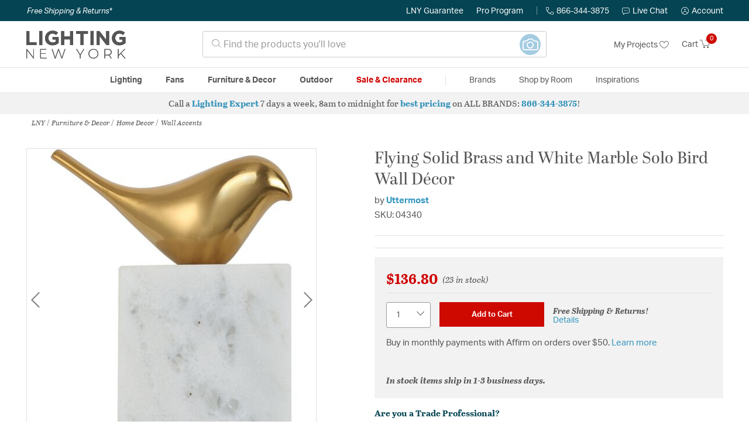

--- FILE ---
content_type: text/html; charset=utf-8
request_url: https://accounts.google.com/o/oauth2/postmessageRelay?parent=https%3A%2F%2Flightingnewyork.com&jsh=m%3B%2F_%2Fscs%2Fabc-static%2F_%2Fjs%2Fk%3Dgapi.lb.en.2kN9-TZiXrM.O%2Fd%3D1%2Frs%3DAHpOoo_B4hu0FeWRuWHfxnZ3V0WubwN7Qw%2Fm%3D__features__
body_size: 161
content:
<!DOCTYPE html><html><head><title></title><meta http-equiv="content-type" content="text/html; charset=utf-8"><meta http-equiv="X-UA-Compatible" content="IE=edge"><meta name="viewport" content="width=device-width, initial-scale=1, minimum-scale=1, maximum-scale=1, user-scalable=0"><script src='https://ssl.gstatic.com/accounts/o/2580342461-postmessagerelay.js' nonce="K5jpREw90qVB8srsRKO7lw"></script></head><body><script type="text/javascript" src="https://apis.google.com/js/rpc:shindig_random.js?onload=init" nonce="K5jpREw90qVB8srsRKO7lw"></script></body></html>

--- FILE ---
content_type: text/css
request_url: https://cdn-uicons.flaticon.com/3.0.0/uicons-thin-straight/css/uicons-thin-straight.css
body_size: 38944
content:
/*!
*   _____       _             __                 _____                               ______ _       _   _
*  |_   _|     | |           / _|               |_   _|                             |  ____| |     | | (_)
*    | |  _ __ | |_ ___ _ __| |_ __ _  ___ ___    | |  ___ ___  _ __  ___   ______  | |__  | | __ _| |_ _  ___ ___  _ __
*    | | | '_ \| __/ _ \ '__|  _/ _` |/ __/ _ \   | | / __/ _ \| '_ \/ __| |______| |  __| | |/ _` | __| |/ __/ _ \| '_ \
*   _| |_| | | | ||  __/ |  | || (_| | (_|  __/  _| || (_| (_) | | | \__ \          | |    | | (_| | |_| | (_| (_) | | | |
*  |_____|_| |_|\__\___|_|  |_| \__,_|\___\___| |_____\___\___/|_| |_|___/          |_|    |_|\__,_|\__|_|\___\___/|_| |_|
*
*                         UIcons 3.0.0 - https://www.flaticon.com/uicons/interface-icons
*/
@font-face {
    font-family: "uicons-thin-straight";
    src: url("https://cdn-uicons.flaticon.com/3.0.0/uicons-thin-straight/webfonts/uicons-thin-straight.woff2") format("woff2"),
    url("https://cdn-uicons.flaticon.com/3.0.0/uicons-thin-straight/webfonts/uicons-thin-straight.woff") format("woff"),
    url("https://cdn-uicons.flaticon.com/3.0.0/uicons-thin-straight/webfonts/uicons-thin-straight.eot#iefix") format("embedded-opentype");
    font-display: swap;
}
    i[class^="fi-ts-"]:before, i[class*=" fi-ts-"]:before, span[class^="fi-ts-"]:before, span[class*="fi-ts-"]:before {
font-family: uicons-thin-straight !important;
font-style: normal;
font-weight: normal !important;
font-variant: normal;
text-transform: none;
line-height: 1;
-webkit-font-smoothing: antialiased;
-moz-osx-font-smoothing: grayscale;
}

        .fi-ts-0:before {
    content: "\e001";
    }
        .fi-ts-00s-music-disc:before {
    content: "\e002";
    }
        .fi-ts-1:before {
    content: "\e003";
    }
        .fi-ts-2:before {
    content: "\e007";
    }
        .fi-ts-3:before {
    content: "\e009";
    }
        .fi-ts-360-degrees:before {
    content: "\e00b";
    }
        .fi-ts-4:before {
    content: "\e00d";
    }
        .fi-ts-404:before {
    content: "\e00f";
    }
        .fi-ts-5:before {
    content: "\e010";
    }
        .fi-ts-5g-lock:before {
    content: "\e013";
    }
        .fi-ts-6:before {
    content: "\e014";
    }
        .fi-ts-60s-music-disc:before {
    content: "\e015";
    }
        .fi-ts-7:before {
    content: "\e016";
    }
        .fi-ts-70s-music-disc:before {
    content: "\e017";
    }
        .fi-ts-8:before {
    content: "\e018";
    }
        .fi-ts-80s-music-disc:before {
    content: "\e019";
    }
        .fi-ts-9:before {
    content: "\e01a";
    }
        .fi-ts-90s:before {
    content: "\e01b";
    }
        .fi-ts-90s-music-disc:before {
    content: "\e01c";
    }
        .fi-ts-a:before {
    content: "\e01d";
    }
        .fi-ts-abacus:before {
    content: "\e01e";
    }
        .fi-ts-abdomen:before {
    content: "\e020";
    }
        .fi-ts-access-denied:before {
    content: "\e023";
    }
        .fi-ts-accident:before {
    content: "\e024";
    }
        .fi-ts-accordion:before {
    content: "\e025";
    }
        .fi-ts-acorn:before {
    content: "\e028";
    }
        .fi-ts-ad:before {
    content: "\e02a";
    }
        .fi-ts-ad-forbidden:before {
    content: "\e02b";
    }
        .fi-ts-ad-paid:before {
    content: "\e02c";
    }
        .fi-ts-ad-slash:before {
    content: "\e02d";
    }
        .fi-ts-add:before {
    content: "\e02e";
    }
        .fi-ts-add-document:before {
    content: "\e030";
    }
        .fi-ts-add-folder:before {
    content: "\e031";
    }
        .fi-ts-add-image:before {
    content: "\e032";
    }
        .fi-ts-address-book:before {
    content: "\e033";
    }
        .fi-ts-address-card:before {
    content: "\e034";
    }
        .fi-ts-admin:before {
    content: "\e035";
    }
        .fi-ts-admin-alt:before {
    content: "\e036";
    }
        .fi-ts-age:before {
    content: "\e040";
    }
        .fi-ts-age-alt:before {
    content: "\e041";
    }
        .fi-ts-age-restriction-eighteen:before {
    content: "\e042";
    }
        .fi-ts-age-restriction-seven:before {
    content: "\e043";
    }
        .fi-ts-age-restriction-six:before {
    content: "\e044";
    }
        .fi-ts-age-restriction-sixteen:before {
    content: "\e045";
    }
        .fi-ts-age-restriction-thirteen:before {
    content: "\e047";
    }
        .fi-ts-age-restriction-three:before {
    content: "\e048";
    }
        .fi-ts-age-restriction-twelve:before {
    content: "\e049";
    }
        .fi-ts-age-restriction-twenty-one:before {
    content: "\e04a";
    }
        .fi-ts-age-restriction-zero:before {
    content: "\e04b";
    }
        .fi-ts-ai-algorithm:before {
    content: "\e04e";
    }
        .fi-ts-ai-artist:before {
    content: "\e04f";
    }
        .fi-ts-ai-technology:before {
    content: "\e050";
    }
        .fi-ts-air-conditioner:before {
    content: "\e051";
    }
        .fi-ts-air-freshener:before {
    content: "\e052";
    }
        .fi-ts-air-pollution:before {
    content: "\e053";
    }
        .fi-ts-airplane-journey:before {
    content: "\e055";
    }
        .fi-ts-airplane-mode-off:before {
    content: "\e056";
    }
        .fi-ts-airplane-mode-on:before {
    content: "\e057";
    }
        .fi-ts-airplane-window-open:before {
    content: "\e058";
    }
        .fi-ts-airplay:before {
    content: "\e059";
    }
        .fi-ts-alarm-clock:before {
    content: "\e05a";
    }
        .fi-ts-alarm-exclamation:before {
    content: "\e05b";
    }
        .fi-ts-alarm-off:before {
    content: "\e05c";
    }
        .fi-ts-alarm-plus:before {
    content: "\e05d";
    }
        .fi-ts-alarm-snooze:before {
    content: "\e05e";
    }
        .fi-ts-album:before {
    content: "\e05f";
    }
        .fi-ts-album-circle-plus:before {
    content: "\e060";
    }
        .fi-ts-album-circle-user:before {
    content: "\e061";
    }
        .fi-ts-album-collection:before {
    content: "\e062";
    }
        .fi-ts-algorithm:before {
    content: "\e064";
    }
        .fi-ts-alicorn:before {
    content: "\e065";
    }
        .fi-ts-alien:before {
    content: "\e066";
    }
        .fi-ts-align-slash:before {
    content: "\e06b";
    }
        .fi-ts-allergy:before {
    content: "\e06d";
    }
        .fi-ts-aloe-vera:before {
    content: "\e06e";
    }
        .fi-ts-ambulance:before {
    content: "\e070";
    }
        .fi-ts-american-football:before {
    content: "\e073";
    }
        .fi-ts-amp-guitar:before {
    content: "\e075";
    }
        .fi-ts-analyse:before {
    content: "\e078";
    }
        .fi-ts-analyse-alt:before {
    content: "\e079";
    }
        .fi-ts-analytics:before {
    content: "\e07a";
    }
        .fi-ts-analytics-magnifying-glass:before {
    content: "\e07b";
    }
        .fi-ts-anatomical-heart:before {
    content: "\e07d";
    }
        .fi-ts-anchor:before {
    content: "\e07e";
    }
        .fi-ts-angel:before {
    content: "\e080";
    }
        .fi-ts-angle:before {
    content: "\e081";
    }
        .fi-ts-angle-90:before {
    content: "\e082";
    }
        .fi-ts-angle-circle-down:before {
    content: "\e083";
    }
        .fi-ts-angle-circle-left:before {
    content: "\e084";
    }
        .fi-ts-angle-circle-right:before {
    content: "\e085";
    }
        .fi-ts-angle-circle-up:before {
    content: "\e086";
    }
        .fi-ts-angle-double-left:before {
    content: "\e087";
    }
        .fi-ts-angle-double-right:before {
    content: "\e088";
    }
        .fi-ts-angle-double-small-down:before {
    content: "\e089";
    }
        .fi-ts-angle-double-small-left:before {
    content: "\e08a";
    }
        .fi-ts-angle-double-small-right:before {
    content: "\e08b";
    }
        .fi-ts-angle-double-small-up:before {
    content: "\e08c";
    }
        .fi-ts-angle-down:before {
    content: "\e08d";
    }
        .fi-ts-angle-left:before {
    content: "\e08e";
    }
        .fi-ts-angle-right:before {
    content: "\e08f";
    }
        .fi-ts-angle-small-down:before {
    content: "\e090";
    }
        .fi-ts-angle-small-left:before {
    content: "\e091";
    }
        .fi-ts-angle-small-right:before {
    content: "\e092";
    }
        .fi-ts-angle-small-up:before {
    content: "\e093";
    }
        .fi-ts-angle-square-down:before {
    content: "\e094";
    }
        .fi-ts-angle-square-left:before {
    content: "\e095";
    }
        .fi-ts-angle-square-right:before {
    content: "\e096";
    }
        .fi-ts-angle-square-up:before {
    content: "\e097";
    }
        .fi-ts-angle-up:before {
    content: "\e098";
    }
        .fi-ts-angles-up-down:before {
    content: "\e099";
    }
        .fi-ts-angry:before {
    content: "\e09a";
    }
        .fi-ts-animated-icon:before {
    content: "\e09c";
    }
        .fi-ts-anise:before {
    content: "\e09d";
    }
        .fi-ts-ankh:before {
    content: "\e09e";
    }
        .fi-ts-answer:before {
    content: "\e09f";
    }
        .fi-ts-answer-alt:before {
    content: "\e0a0";
    }
        .fi-ts-anxiety:before {
    content: "\e0a1";
    }
        .fi-ts-apartment:before {
    content: "\e0a2";
    }
        .fi-ts-aperture:before {
    content: "\e0a3";
    }
        .fi-ts-api:before {
    content: "\e0a4";
    }
        .fi-ts-app-notification:before {
    content: "\e0a7";
    }
        .fi-ts-appendicitis:before {
    content: "\e0a9";
    }
        .fi-ts-apple:before {
    content: "\e0aa";
    }
        .fi-ts-apple-books:before {
    content: "\e0ab";
    }
        .fi-ts-apple-core:before {
    content: "\e0ac";
    }
        .fi-ts-apple-crate:before {
    content: "\e0ad";
    }
        .fi-ts-apple-dumbbell:before {
    content: "\e0ae";
    }
        .fi-ts-apple-juice:before {
    content: "\e0af";
    }
        .fi-ts-apple-pie:before {
    content: "\e0b1";
    }
        .fi-ts-april-calendar:before {
    content: "\e0b7";
    }
        .fi-ts-archery:before {
    content: "\e0b8";
    }
        .fi-ts-architect-plan:before {
    content: "\e0b9";
    }
        .fi-ts-archway:before {
    content: "\e0bb";
    }
        .fi-ts-army-general:before {
    content: "\e0be";
    }
        .fi-ts-arrow-alt-circle-down:before {
    content: "\e0bf";
    }
        .fi-ts-arrow-alt-circle-left:before {
    content: "\e0c0";
    }
        .fi-ts-arrow-alt-circle-right:before {
    content: "\e0c1";
    }
        .fi-ts-arrow-alt-circle-up:before {
    content: "\e0c2";
    }
        .fi-ts-arrow-alt-down:before {
    content: "\e0c3";
    }
        .fi-ts-arrow-alt-from-bottom:before {
    content: "\e0c4";
    }
        .fi-ts-arrow-alt-from-left:before {
    content: "\e0c5";
    }
        .fi-ts-arrow-alt-from-right:before {
    content: "\e0c6";
    }
        .fi-ts-arrow-alt-from-top:before {
    content: "\e0c7";
    }
        .fi-ts-arrow-alt-left:before {
    content: "\e0c8";
    }
        .fi-ts-arrow-alt-right:before {
    content: "\e0c9";
    }
        .fi-ts-arrow-alt-square-down:before {
    content: "\e0ca";
    }
        .fi-ts-arrow-alt-square-left:before {
    content: "\e0cb";
    }
        .fi-ts-arrow-alt-square-right:before {
    content: "\e0cc";
    }
        .fi-ts-arrow-alt-square-up:before {
    content: "\e0cd";
    }
        .fi-ts-arrow-alt-to-bottom:before {
    content: "\e0ce";
    }
        .fi-ts-arrow-alt-to-left:before {
    content: "\e0cf";
    }
        .fi-ts-arrow-alt-to-right:before {
    content: "\e0d0";
    }
        .fi-ts-arrow-alt-to-top:before {
    content: "\e0d1";
    }
        .fi-ts-arrow-alt-up:before {
    content: "\e0d2";
    }
        .fi-ts-arrow-circle-down:before {
    content: "\e0d3";
    }
        .fi-ts-arrow-circle-left:before {
    content: "\e0d4";
    }
        .fi-ts-arrow-circle-right:before {
    content: "\e0d5";
    }
        .fi-ts-arrow-circle-up:before {
    content: "\e0d6";
    }
        .fi-ts-arrow-comparison:before {
    content: "\e0d7";
    }
        .fi-ts-arrow-down:before {
    content: "\e0d8";
    }
        .fi-ts-arrow-down-from-arc:before {
    content: "\e0da";
    }
        .fi-ts-arrow-down-from-dotted-line:before {
    content: "\e0db";
    }
        .fi-ts-arrow-down-left:before {
    content: "\e0dc";
    }
        .fi-ts-arrow-down-small-big:before {
    content: "\e0dd";
    }
        .fi-ts-arrow-down-strenght:before {
    content: "\e0de";
    }
        .fi-ts-arrow-down-to-dotted-line:before {
    content: "\e0df";
    }
        .fi-ts-arrow-down-to-square:before {
    content: "\e0e0";
    }
        .fi-ts-arrow-down-triangle-square:before {
    content: "\e0e1";
    }
        .fi-ts-arrow-from-bottom:before {
    content: "\e0e2";
    }
        .fi-ts-arrow-from-left:before {
    content: "\e0e3";
    }
        .fi-ts-arrow-from-right:before {
    content: "\e0e4";
    }
        .fi-ts-arrow-from-top:before {
    content: "\e0e5";
    }
        .fi-ts-arrow-left:before {
    content: "\e0e6";
    }
        .fi-ts-arrow-left-from-arc:before {
    content: "\e0e7";
    }
        .fi-ts-arrow-left-from-line:before {
    content: "\e0e8";
    }
        .fi-ts-arrow-left-to-arc:before {
    content: "\e0e9";
    }
        .fi-ts-arrow-progress:before {
    content: "\e0ea";
    }
        .fi-ts-arrow-progress-alt:before {
    content: "\e0eb";
    }
        .fi-ts-arrow-right:before {
    content: "\e0ec";
    }
        .fi-ts-arrow-right-to-bracket:before {
    content: "\e0ed";
    }
        .fi-ts-arrow-right-to-city:before {
    content: "\e0ee";
    }
        .fi-ts-arrow-small-down:before {
    content: "\e0ef";
    }
        .fi-ts-arrow-small-left:before {
    content: "\e0f0";
    }
        .fi-ts-arrow-small-right:before {
    content: "\e0f1";
    }
        .fi-ts-arrow-small-up:before {
    content: "\e0f2";
    }
        .fi-ts-arrow-square-down:before {
    content: "\e0f3";
    }
        .fi-ts-arrow-square-left:before {
    content: "\e0f4";
    }
        .fi-ts-arrow-square-right:before {
    content: "\e0f5";
    }
        .fi-ts-arrow-square-up:before {
    content: "\e0f6";
    }
        .fi-ts-arrow-to-bottom:before {
    content: "\e0f7";
    }
        .fi-ts-arrow-to-left:before {
    content: "\e0f8";
    }
        .fi-ts-arrow-to-right:before {
    content: "\e0f9";
    }
        .fi-ts-arrow-to-top:before {
    content: "\e0fa";
    }
        .fi-ts-arrow-trend-down:before {
    content: "\e0fb";
    }
        .fi-ts-arrow-trend-up:before {
    content: "\e0fc";
    }
        .fi-ts-arrow-turn-down-left:before {
    content: "\e0fd";
    }
        .fi-ts-arrow-turn-down-right:before {
    content: "\e0fe";
    }
        .fi-ts-arrow-turn-left-up:before {
    content: "\e100";
    }
        .fi-ts-arrow-up:before {
    content: "\e102";
    }
        .fi-ts-arrow-up-from-dotted-line:before {
    content: "\e103";
    }
        .fi-ts-arrow-up-from-ground-water:before {
    content: "\e104";
    }
        .fi-ts-arrow-up-from-square:before {
    content: "\e105";
    }
        .fi-ts-arrow-up-left:before {
    content: "\e106";
    }
        .fi-ts-arrow-up-left-from-circle:before {
    content: "\e107";
    }
        .fi-ts-arrow-up-right:before {
    content: "\e108";
    }
        .fi-ts-arrow-up-right-and-arrow-down-left-from-center:before {
    content: "\e109";
    }
        .fi-ts-arrow-up-right-from-square:before {
    content: "\e10a";
    }
        .fi-ts-arrow-up-small-big:before {
    content: "\e10b";
    }
        .fi-ts-arrow-up-square-triangle:before {
    content: "\e10c";
    }
        .fi-ts-arrow-up-to-arc:before {
    content: "\e10d";
    }
        .fi-ts-arrow-up-to-dotted-line:before {
    content: "\e10e";
    }
        .fi-ts-arrow-upward-growth-crypto:before {
    content: "\e10f";
    }
        .fi-ts-arrows:before {
    content: "\e110";
    }
        .fi-ts-arrows-alt:before {
    content: "\e111";
    }
        .fi-ts-arrows-alt-h:before {
    content: "\e112";
    }
        .fi-ts-arrows-alt-v:before {
    content: "\e113";
    }
        .fi-ts-arrows-cross:before {
    content: "\e114";
    }
        .fi-ts-arrows-down-curve:before {
    content: "\e115";
    }
        .fi-ts-arrows-down-to-people:before {
    content: "\e116";
    }
        .fi-ts-arrows-from-dotted-line:before {
    content: "\e117";
    }
        .fi-ts-arrows-from-line:before {
    content: "\e118";
    }
        .fi-ts-arrows-h:before {
    content: "\e119";
    }
        .fi-ts-arrows-h-copy:before {
    content: "\e11a";
    }
        .fi-ts-arrows-repeat:before {
    content: "\e11b";
    }
        .fi-ts-arrows-repeat-1:before {
    content: "\e11c";
    }
        .fi-ts-arrows-retweet:before {
    content: "\e11d";
    }
        .fi-ts-arrows-split-right-and-left:before {
    content: "\e11f";
    }
        .fi-ts-arrows-split-up-and-left:before {
    content: "\e120";
    }
        .fi-ts-arrows-to-circle:before {
    content: "\e121";
    }
        .fi-ts-arrows-to-dot:before {
    content: "\e122";
    }
        .fi-ts-arrows-to-dotted-line:before {
    content: "\e123";
    }
        .fi-ts-arrows-to-eye:before {
    content: "\e124";
    }
        .fi-ts-arrows-to-line:before {
    content: "\e125";
    }
        .fi-ts-artificial-intelligence:before {
    content: "\e126";
    }
        .fi-ts-artist:before {
    content: "\e127";
    }
        .fi-ts-assept-document:before {
    content: "\e129";
    }
        .fi-ts-assessment:before {
    content: "\e12a";
    }
        .fi-ts-assessment-alt:before {
    content: "\e12b";
    }
        .fi-ts-assign:before {
    content: "\e12c";
    }
        .fi-ts-assistive-listening-systems:before {
    content: "\e12d";
    }
        .fi-ts-asterik:before {
    content: "\e12e";
    }
        .fi-ts-asthma:before {
    content: "\e12f";
    }
        .fi-ts-at:before {
    content: "\e133";
    }
        .fi-ts-atm:before {
    content: "\e136";
    }
        .fi-ts-attention-detail:before {
    content: "\e139";
    }
        .fi-ts-attribution-pen:before {
    content: "\e13a";
    }
        .fi-ts-attribution-pencil:before {
    content: "\e13b";
    }
        .fi-ts-aubergine:before {
    content: "\e13c";
    }
        .fi-ts-auction:before {
    content: "\e13d";
    }
        .fi-ts-auction-paddle:before {
    content: "\e13f";
    }
        .fi-ts-audience-megaphone:before {
    content: "\e140";
    }
        .fi-ts-audio-description-slash:before {
    content: "\e141";
    }
        .fi-ts-audit:before {
    content: "\e142";
    }
        .fi-ts-audit-alt:before {
    content: "\e143";
    }
        .fi-ts-august-calendar:before {
    content: "\e146";
    }
        .fi-ts-austral-sign:before {
    content: "\e147";
    }
        .fi-ts-australia:before {
    content: "\e148";
    }
        .fi-ts-australia-country-code:before {
    content: "\e149";
    }
        .fi-ts-australia-flag:before {
    content: "\e14a";
    }
        .fi-ts-auto-pilot:before {
    content: "\e14b";
    }
        .fi-ts-auto-reply:before {
    content: "\e14c";
    }
        .fi-ts-auto-sync:before {
    content: "\e14d";
    }
        .fi-ts-autosave:before {
    content: "\e14e";
    }
        .fi-ts-avi-file:before {
    content: "\e14f";
    }
        .fi-ts-avocado:before {
    content: "\e150";
    }
        .fi-ts-award:before {
    content: "\e151";
    }
        .fi-ts-axe:before {
    content: "\e153";
    }
        .fi-ts-axe-battle:before {
    content: "\e154";
    }
        .fi-ts-b:before {
    content: "\e155";
    }
        .fi-ts-baby:before {
    content: "\e156";
    }
        .fi-ts-baby-carriage:before {
    content: "\e157";
    }
        .fi-ts-baby-cradle:before {
    content: "\e158";
    }
        .fi-ts-back-up:before {
    content: "\e159";
    }
        .fi-ts-background:before {
    content: "\e15a";
    }
        .fi-ts-backpack:before {
    content: "\e15b";
    }
        .fi-ts-bacon:before {
    content: "\e15c";
    }
        .fi-ts-bacon-egg:before {
    content: "\e15d";
    }
        .fi-ts-bacteria:before {
    content: "\e15e";
    }
        .fi-ts-bacterium:before {
    content: "\e15f";
    }
        .fi-ts-badge:before {
    content: "\e160";
    }
        .fi-ts-badge-check:before {
    content: "\e161";
    }
        .fi-ts-badge-dollar:before {
    content: "\e162";
    }
        .fi-ts-badge-leaf:before {
    content: "\e163";
    }
        .fi-ts-badge-percent:before {
    content: "\e164";
    }
        .fi-ts-badge-sheriff:before {
    content: "\e165";
    }
        .fi-ts-badger-honey:before {
    content: "\e166";
    }
        .fi-ts-badget-check-alt:before {
    content: "\e167";
    }
        .fi-ts-badminton:before {
    content: "\e168";
    }
        .fi-ts-bag-map-pin:before {
    content: "\e169";
    }
        .fi-ts-bag-seedling:before {
    content: "\e16a";
    }
        .fi-ts-bag-shopping-minus:before {
    content: "\e16b";
    }
        .fi-ts-bags-shopping:before {
    content: "\e16d";
    }
        .fi-ts-baguette:before {
    content: "\e16e";
    }
        .fi-ts-bahai:before {
    content: "\e16f";
    }
        .fi-ts-baht-sign:before {
    content: "\e170";
    }
        .fi-ts-balance-scale-left:before {
    content: "\e171";
    }
        .fi-ts-balance-scale-right:before {
    content: "\e172";
    }
        .fi-ts-balcony:before {
    content: "\e173";
    }
        .fi-ts-ball-pile:before {
    content: "\e175";
    }
        .fi-ts-ballet-dance:before {
    content: "\e177";
    }
        .fi-ts-balloon:before {
    content: "\e178";
    }
        .fi-ts-balloons:before {
    content: "\e179";
    }
        .fi-ts-ballot:before {
    content: "\e17a";
    }
        .fi-ts-ballot-check:before {
    content: "\e17b";
    }
        .fi-ts-bamboo:before {
    content: "\e17c";
    }
        .fi-ts-ban-bug:before {
    content: "\e17e";
    }
        .fi-ts-banana:before {
    content: "\e17f";
    }
        .fi-ts-band-aid:before {
    content: "\e180";
    }
        .fi-ts-band-aid-alt:before {
    content: "\e181";
    }
        .fi-ts-bandage-wound:before {
    content: "\e183";
    }
        .fi-ts-bangladeshi-taka-sign:before {
    content: "\e184";
    }
        .fi-ts-banjo:before {
    content: "\e185";
    }
        .fi-ts-bank:before {
    content: "\e186";
    }
        .fi-ts-bank-app:before {
    content: "\e187";
    }
        .fi-ts-banner:before {
    content: "\e188";
    }
        .fi-ts-banner-2:before {
    content: "\e189";
    }
        .fi-ts-banner-3:before {
    content: "\e18a";
    }
        .fi-ts-banner-4:before {
    content: "\e18b";
    }
        .fi-ts-banner-5:before {
    content: "\e18c";
    }
        .fi-ts-barber-pole:before {
    content: "\e18d";
    }
        .fi-ts-barber-shop:before {
    content: "\e18e";
    }
        .fi-ts-barcode:before {
    content: "\e18f";
    }
        .fi-ts-barcode-read:before {
    content: "\e190";
    }
        .fi-ts-barcode-scan:before {
    content: "\e191";
    }
        .fi-ts-barefoot:before {
    content: "\e192";
    }
        .fi-ts-bars-filter:before {
    content: "\e195";
    }
        .fi-ts-bars-progress:before {
    content: "\e196";
    }
        .fi-ts-bars-sort:before {
    content: "\e197";
    }
        .fi-ts-bars-staggered:before {
    content: "\e198";
    }
        .fi-ts-baseball:before {
    content: "\e199";
    }
        .fi-ts-baseball-alt:before {
    content: "\e19a";
    }
        .fi-ts-baseball-player:before {
    content: "\e19b";
    }
        .fi-ts-basket-shopping-minus:before {
    content: "\e19d";
    }
        .fi-ts-basket-shopping-plus:before {
    content: "\e19e";
    }
        .fi-ts-basket-shopping-simple:before {
    content: "\e19f";
    }
        .fi-ts-basketball:before {
    content: "\e1a0";
    }
        .fi-ts-basketball-hoop:before {
    content: "\e1a1";
    }
        .fi-ts-basketball-ticket:before {
    content: "\e1a2";
    }
        .fi-ts-bat:before {
    content: "\e1a3";
    }
        .fi-ts-bath:before {
    content: "\e1a4";
    }
        .fi-ts-battery-100:before {
    content: "\e1a5";
    }
        .fi-ts-battery-bolt:before {
    content: "\e1a6";
    }
        .fi-ts-battery-empty:before {
    content: "\e1a7";
    }
        .fi-ts-battery-exclamation:before {
    content: "\e1a8";
    }
        .fi-ts-battery-full:before {
    content: "\e1a9";
    }
        .fi-ts-battery-half:before {
    content: "\e1aa";
    }
        .fi-ts-battery-quarter:before {
    content: "\e1ab";
    }
        .fi-ts-battery-slash:before {
    content: "\e1ac";
    }
        .fi-ts-battery-three-quarters:before {
    content: "\e1ad";
    }
        .fi-ts-bay-leaf:before {
    content: "\e1ae";
    }
        .fi-ts-beacon:before {
    content: "\e1af";
    }
        .fi-ts-bear-market:before {
    content: "\e1b0";
    }
        .fi-ts-beard:before {
    content: "\e1b1";
    }
        .fi-ts-beauty-mask:before {
    content: "\e1b2";
    }
        .fi-ts-bed-alt:before {
    content: "\e1b4";
    }
        .fi-ts-bed-bunk:before {
    content: "\e1b5";
    }
        .fi-ts-bed-empty:before {
    content: "\e1b6";
    }
        .fi-ts-bed-pulse:before {
    content: "\e1b7";
    }
        .fi-ts-bee:before {
    content: "\e1b8";
    }
        .fi-ts-beer:before {
    content: "\e1b9";
    }
        .fi-ts-beer-mug-empty:before {
    content: "\e1ba";
    }
        .fi-ts-bell:before {
    content: "\e1bc";
    }
        .fi-ts-bell-concierge:before {
    content: "\e1bd";
    }
        .fi-ts-bell-notification-call:before {
    content: "\e1be";
    }
        .fi-ts-bell-notification-social-media:before {
    content: "\e1bf";
    }
        .fi-ts-bell-ring:before {
    content: "\e1c0";
    }
        .fi-ts-bell-school:before {
    content: "\e1c1";
    }
        .fi-ts-bell-school-slash:before {
    content: "\e1c2";
    }
        .fi-ts-bell-slash:before {
    content: "\e1c3";
    }
        .fi-ts-bells:before {
    content: "\e1c4";
    }
        .fi-ts-bench-tree:before {
    content: "\e1c5";
    }
        .fi-ts-benefit:before {
    content: "\e1c6";
    }
        .fi-ts-benefit-diamond:before {
    content: "\e1c7";
    }
        .fi-ts-benefit-diamond-alt:before {
    content: "\e1c8";
    }
        .fi-ts-benefit-hand:before {
    content: "\e1c9";
    }
        .fi-ts-benefit-increase:before {
    content: "\e1ca";
    }
        .fi-ts-benefit-porcent:before {
    content: "\e1cb";
    }
        .fi-ts-betamax:before {
    content: "\e1cc";
    }
        .fi-ts-bible:before {
    content: "\e1cd";
    }
        .fi-ts-bicycle-journey:before {
    content: "\e1ce";
    }
        .fi-ts-big-data:before {
    content: "\e1cf";
    }
        .fi-ts-big-data-ai:before {
    content: "\e1d0";
    }
        .fi-ts-big-data-analytics:before {
    content: "\e1d1";
    }
        .fi-ts-big-drop:before {
    content: "\e1d2";
    }
        .fi-ts-bike-moving:before {
    content: "\e1d4";
    }
        .fi-ts-bike-path:before {
    content: "\e1d5";
    }
        .fi-ts-biking:before {
    content: "\e1d6";
    }
        .fi-ts-biking-mountain:before {
    content: "\e1d7";
    }
        .fi-ts-bill-arrow:before {
    content: "\e1d8";
    }
        .fi-ts-billboard:before {
    content: "\e1d9";
    }
        .fi-ts-billiard:before {
    content: "\e1da";
    }
        .fi-ts-bin-bottles:before {
    content: "\e1db";
    }
        .fi-ts-binary:before {
    content: "\e1dc";
    }
        .fi-ts-binary-circle-check:before {
    content: "\e1dd";
    }
        .fi-ts-binary-cloud:before {
    content: "\e1de";
    }
        .fi-ts-binary-lock:before {
    content: "\e1df";
    }
        .fi-ts-binary-slash:before {
    content: "\e1e0";
    }
        .fi-ts-binoculars:before {
    content: "\e1e1";
    }
        .fi-ts-bio:before {
    content: "\e1e2";
    }
        .fi-ts-bio-leaves:before {
    content: "\e1e3";
    }
        .fi-ts-biohazard:before {
    content: "\e1e4";
    }
        .fi-ts-bipolar:before {
    content: "\e1e5";
    }
        .fi-ts-bird:before {
    content: "\e1e6";
    }
        .fi-ts-bitcoin-card:before {
    content: "\e1e8";
    }
        .fi-ts-bitcoin-sign:before {
    content: "\e1ea";
    }
        .fi-ts-blanket:before {
    content: "\e1ec";
    }
        .fi-ts-blender:before {
    content: "\e1ed";
    }
        .fi-ts-blender-phone:before {
    content: "\e1ee";
    }
        .fi-ts-blinds:before {
    content: "\e1ef";
    }
        .fi-ts-blinds-open:before {
    content: "\e1f0";
    }
        .fi-ts-blinds-raised:before {
    content: "\e1f1";
    }
        .fi-ts-block:before {
    content: "\e1f2";
    }
        .fi-ts-block-brick:before {
    content: "\e1f3";
    }
        .fi-ts-block-brick-fire:before {
    content: "\e1f4";
    }
        .fi-ts-block-microphone:before {
    content: "\e1f5";
    }
        .fi-ts-block-question:before {
    content: "\e1f6";
    }
        .fi-ts-block-quote:before {
    content: "\e1f7";
    }
        .fi-ts-block-user:before {
    content: "\e1f8";
    }
        .fi-ts-blockchain-3:before {
    content: "\e1fb";
    }
        .fi-ts-blog-pencil:before {
    content: "\e1fc";
    }
        .fi-ts-blog-text:before {
    content: "\e1fd";
    }
        .fi-ts-blood:before {
    content: "\e1ff";
    }
        .fi-ts-blood-dropper:before {
    content: "\e200";
    }
        .fi-ts-blood-test-tube:before {
    content: "\e201";
    }
        .fi-ts-blood-test-tube-alt:before {
    content: "\e202";
    }
        .fi-ts-blueberries:before {
    content: "\e204";
    }
        .fi-ts-blueprint:before {
    content: "\e205";
    }
        .fi-ts-blueprint-house:before {
    content: "\e206";
    }
        .fi-ts-bluetooth-alt:before {
    content: "\e208";
    }
        .fi-ts-bluetooth-circle:before {
    content: "\e209";
    }
        .fi-ts-bluetooth-headphones:before {
    content: "\e20a";
    }
        .fi-ts-bluetooth-keyboard:before {
    content: "\e20b";
    }
        .fi-ts-bluetooth-mouse:before {
    content: "\e20c";
    }
        .fi-ts-bluetooth-settings:before {
    content: "\e20d";
    }
        .fi-ts-bluetooth-speaker:before {
    content: "\e20e";
    }
        .fi-ts-bluetooth-usb:before {
    content: "\e20f";
    }
        .fi-ts-blush:before {
    content: "\e210";
    }
        .fi-ts-bolt:before {
    content: "\e212";
    }
        .fi-ts-bolt-auto:before {
    content: "\e213";
    }
        .fi-ts-bolt-slash:before {
    content: "\e214";
    }
        .fi-ts-bomb:before {
    content: "\e215";
    }
        .fi-ts-bone:before {
    content: "\e217";
    }
        .fi-ts-bone-break:before {
    content: "\e218";
    }
        .fi-ts-bong:before {
    content: "\e219";
    }
        .fi-ts-bonus:before {
    content: "\e21a";
    }
        .fi-ts-bonus-alt:before {
    content: "\e21b";
    }
        .fi-ts-bonus-star:before {
    content: "\e21c";
    }
        .fi-ts-book:before {
    content: "\e21d";
    }
        .fi-ts-book-alt:before {
    content: "\e21e";
    }
        .fi-ts-book-arrow-right:before {
    content: "\e21f";
    }
        .fi-ts-book-arrow-up:before {
    content: "\e220";
    }
        .fi-ts-book-atlas:before {
    content: "\e221";
    }
        .fi-ts-book-bookmark:before {
    content: "\e222";
    }
        .fi-ts-book-circle-arrow-right:before {
    content: "\e224";
    }
        .fi-ts-book-circle-arrow-up:before {
    content: "\e225";
    }
        .fi-ts-book-copy:before {
    content: "\e226";
    }
        .fi-ts-book-dead:before {
    content: "\e227";
    }
        .fi-ts-book-font:before {
    content: "\e228";
    }
        .fi-ts-book-heart:before {
    content: "\e22a";
    }
        .fi-ts-book-medical:before {
    content: "\e22c";
    }
        .fi-ts-book-open-cover:before {
    content: "\e22d";
    }
        .fi-ts-book-open-reader:before {
    content: "\e22e";
    }
        .fi-ts-book-plus:before {
    content: "\e22f";
    }
        .fi-ts-book-quran:before {
    content: "\e230";
    }
        .fi-ts-book-section:before {
    content: "\e231";
    }
        .fi-ts-book-spells:before {
    content: "\e234";
    }
        .fi-ts-book-tanakh:before {
    content: "\e235";
    }
        .fi-ts-book-user:before {
    content: "\e236";
    }
        .fi-ts-book-world:before {
    content: "\e237";
    }
        .fi-ts-Booking:before {
    content: "\e238";
    }
        .fi-ts-bookmark:before {
    content: "\e239";
    }
        .fi-ts-bookmark-slash:before {
    content: "\e23a";
    }
        .fi-ts-books:before {
    content: "\e23b";
    }
        .fi-ts-books-lightbulb:before {
    content: "\e23c";
    }
        .fi-ts-books-medical:before {
    content: "\e23d";
    }
        .fi-ts-boot:before {
    content: "\e23e";
    }
        .fi-ts-boot-heeled:before {
    content: "\e23f";
    }
        .fi-ts-booth-curtain:before {
    content: "\e240";
    }
        .fi-ts-border-all:before {
    content: "\e242";
    }
        .fi-ts-border-bottom:before {
    content: "\e243";
    }
        .fi-ts-border-center-h:before {
    content: "\e244";
    }
        .fi-ts-border-center-v:before {
    content: "\e245";
    }
        .fi-ts-border-inner:before {
    content: "\e246";
    }
        .fi-ts-border-left:before {
    content: "\e247";
    }
        .fi-ts-border-none:before {
    content: "\e248";
    }
        .fi-ts-border-outer:before {
    content: "\e249";
    }
        .fi-ts-border-right:before {
    content: "\e24a";
    }
        .fi-ts-border-style:before {
    content: "\e24b";
    }
        .fi-ts-border-style-alt:before {
    content: "\e24c";
    }
        .fi-ts-border-top:before {
    content: "\e24d";
    }
        .fi-ts-boss:before {
    content: "\e24e";
    }
        .fi-ts-bottle:before {
    content: "\e24f";
    }
        .fi-ts-bottle-baby:before {
    content: "\e250";
    }
        .fi-ts-bottle-droplet:before {
    content: "\e251";
    }
        .fi-ts-bow-arrow:before {
    content: "\e253";
    }
        .fi-ts-bowl-chopsticks:before {
    content: "\e254";
    }
        .fi-ts-bowl-chopsticks-noodles:before {
    content: "\e255";
    }
        .fi-ts-bowl-rice:before {
    content: "\e256";
    }
        .fi-ts-bowl-scoop:before {
    content: "\e257";
    }
        .fi-ts-bowl-scoops:before {
    content: "\e258";
    }
        .fi-ts-bowl-soft-serve:before {
    content: "\e259";
    }
        .fi-ts-bowl-spoon:before {
    content: "\e25a";
    }
        .fi-ts-bowling:before {
    content: "\e25b";
    }
        .fi-ts-bowling-ball:before {
    content: "\e25c";
    }
        .fi-ts-bowling-pins:before {
    content: "\e25d";
    }
        .fi-ts-box-alt:before {
    content: "\e260";
    }
        .fi-ts-box-ballot:before {
    content: "\e261";
    }
        .fi-ts-box-check:before {
    content: "\e262";
    }
        .fi-ts-box-circle-check:before {
    content: "\e263";
    }
        .fi-ts-box-dollar:before {
    content: "\e264";
    }
        .fi-ts-box-fragile:before {
    content: "\e265";
    }
        .fi-ts-box-heart:before {
    content: "\e266";
    }
        .fi-ts-box-open:before {
    content: "\e267";
    }
        .fi-ts-box-open-full:before {
    content: "\e268";
    }
        .fi-ts-box-tissue:before {
    content: "\e269";
    }
        .fi-ts-box-up:before {
    content: "\e26a";
    }
        .fi-ts-boxes:before {
    content: "\e26b";
    }
        .fi-ts-boxing-glove:before {
    content: "\e26c";
    }
        .fi-ts-bracket-curly:before {
    content: "\e26d";
    }
        .fi-ts-bracket-curly-right:before {
    content: "\e26e";
    }
        .fi-ts-bracket-round:before {
    content: "\e26f";
    }
        .fi-ts-bracket-round-right:before {
    content: "\e270";
    }
        .fi-ts-bracket-square:before {
    content: "\e271";
    }
        .fi-ts-bracket-square-right:before {
    content: "\e272";
    }
        .fi-ts-brackets-curly:before {
    content: "\e273";
    }
        .fi-ts-brackets-round:before {
    content: "\e274";
    }
        .fi-ts-brackets-square:before {
    content: "\e275";
    }
        .fi-ts-braille:before {
    content: "\e276";
    }
        .fi-ts-braille-a:before {
    content: "\e277";
    }
        .fi-ts-braille-b:before {
    content: "\e278";
    }
        .fi-ts-braille-c:before {
    content: "\e279";
    }
        .fi-ts-braille-d:before {
    content: "\e27a";
    }
        .fi-ts-braille-e:before {
    content: "\e27b";
    }
        .fi-ts-braille-g:before {
    content: "\e27c";
    }
        .fi-ts-braille-h:before {
    content: "\e27d";
    }
        .fi-ts-braille-i:before {
    content: "\e27f";
    }
        .fi-ts-braille-j:before {
    content: "\e280";
    }
        .fi-ts-braille-k:before {
    content: "\e281";
    }
        .fi-ts-braille-l:before {
    content: "\e282";
    }
        .fi-ts-braille-m:before {
    content: "\e283";
    }
        .fi-ts-braille-n:before {
    content: "\e284";
    }
        .fi-ts-braille-n-alt:before {
    content: "\e285";
    }
        .fi-ts-braille-o:before {
    content: "\e286";
    }
        .fi-ts-braille-p:before {
    content: "\e287";
    }
        .fi-ts-braille-q:before {
    content: "\e288";
    }
        .fi-ts-braille-r:before {
    content: "\e289";
    }
        .fi-ts-braille-s:before {
    content: "\e28a";
    }
        .fi-ts-braille-t:before {
    content: "\e28b";
    }
        .fi-ts-braille-u:before {
    content: "\e28c";
    }
        .fi-ts-braille-v:before {
    content: "\e28d";
    }
        .fi-ts-braille-w:before {
    content: "\e28e";
    }
        .fi-ts-braille-x:before {
    content: "\e28f";
    }
        .fi-ts-braille-y:before {
    content: "\e290";
    }
        .fi-ts-braille-z:before {
    content: "\e291";
    }
        .fi-ts-brain:before {
    content: "\e292";
    }
        .fi-ts-brain-bulb:before {
    content: "\e293";
    }
        .fi-ts-brain-circuit:before {
    content: "\e294";
    }
        .fi-ts-brain-doubt:before {
    content: "\e295";
    }
        .fi-ts-brain-half-lightbulb:before {
    content: "\e296";
    }
        .fi-ts-brain-lightning:before {
    content: "\e297";
    }
        .fi-ts-brain-stress:before {
    content: "\e299";
    }
        .fi-ts-brake-warning:before {
    content: "\e29a";
    }
        .fi-ts-branching:before {
    content: "\e29b";
    }
        .fi-ts-brand:before {
    content: "\e29c";
    }
        .fi-ts-brand-badge:before {
    content: "\e29d";
    }
        .fi-ts-brand-strategy:before {
    content: "\e29e";
    }
        .fi-ts-branding:before {
    content: "\e29f";
    }
        .fi-ts-brazil:before {
    content: "\e2a0";
    }
        .fi-ts-brazil-flag:before {
    content: "\e2a1";
    }
        .fi-ts-brazil-flag-circle:before {
    content: "\e2a2";
    }
        .fi-ts-bread:before {
    content: "\e2a3";
    }
        .fi-ts-bread-loaf:before {
    content: "\e2a4";
    }
        .fi-ts-bread-slice:before {
    content: "\e2a5";
    }
        .fi-ts-bread-slice-butter:before {
    content: "\e2a6";
    }
        .fi-ts-break-time:before {
    content: "\e2a7";
    }
        .fi-ts-bridge:before {
    content: "\e2a8";
    }
        .fi-ts-bridge-circle-check:before {
    content: "\e2a9";
    }
        .fi-ts-bridge-collapse:before {
    content: "\e2aa";
    }
        .fi-ts-bridge-construction:before {
    content: "\e2ab";
    }
        .fi-ts-bridge-suspension:before {
    content: "\e2ac";
    }
        .fi-ts-bridge-water:before {
    content: "\e2ad";
    }
        .fi-ts-briefcase:before {
    content: "\e2af";
    }
        .fi-ts-briefcase-arrow-right:before {
    content: "\e2b0";
    }
        .fi-ts-briefcase-blank:before {
    content: "\e2b1";
    }
        .fi-ts-briefcase-dollar:before {
    content: "\e2b2";
    }
        .fi-ts-brightness:before {
    content: "\e2b3";
    }
        .fi-ts-brightness-low:before {
    content: "\e2b4";
    }
        .fi-ts-bring-forward:before {
    content: "\e2b5";
    }
        .fi-ts-bring-front:before {
    content: "\e2b6";
    }
        .fi-ts-broadcast-tower:before {
    content: "\e2b7";
    }
        .fi-ts-broccoli:before {
    content: "\e2b8";
    }
        .fi-ts-broken-arm:before {
    content: "\e2b9";
    }
        .fi-ts-broken-chain-link-wrong:before {
    content: "\e2ba";
    }
        .fi-ts-broken-image:before {
    content: "\e2bb";
    }
        .fi-ts-broken-leg:before {
    content: "\e2bc";
    }
        .fi-ts-broken-nail:before {
    content: "\e2bd";
    }
        .fi-ts-broom-ball:before {
    content: "\e2bf";
    }
        .fi-ts-browser:before {
    content: "\e2c0";
    }
        .fi-ts-browser-css:before {
    content: "\e2c2";
    }
        .fi-ts-browser-lock-alert:before {
    content: "\e2c3";
    }
        .fi-ts-browser-ui:before {
    content: "\e2c4";
    }
        .fi-ts-browsers:before {
    content: "\e2c5";
    }
        .fi-ts-bubble-discussion:before {
    content: "\e2c7";
    }
        .fi-ts-bucket:before {
    content: "\e2c8";
    }
        .fi-ts-budget:before {
    content: "\e2c9";
    }
        .fi-ts-budget-alt:before {
    content: "\e2ca";
    }
        .fi-ts-bug:before {
    content: "\e2cb";
    }
        .fi-ts-bug-fix:before {
    content: "\e2cc";
    }
        .fi-ts-bug-folder:before {
    content: "\e2cd";
    }
        .fi-ts-bug-magnifier:before {
    content: "\e2ce";
    }
        .fi-ts-bug-report:before {
    content: "\e2cf";
    }
        .fi-ts-bug-slash:before {
    content: "\e2d0";
    }
        .fi-ts-bugs:before {
    content: "\e2d1";
    }
        .fi-ts-build:before {
    content: "\e2d2";
    }
        .fi-ts-build-alt:before {
    content: "\e2d3";
    }
        .fi-ts-builder:before {
    content: "\e2d4";
    }
        .fi-ts-building:before {
    content: "\e2d5";
    }
        .fi-ts-building-car:before {
    content: "\e2d6";
    }
        .fi-ts-building-check:before {
    content: "\e2d7";
    }
        .fi-ts-building-circle-arrow-right:before {
    content: "\e2d8";
    }
        .fi-ts-building-flag:before {
    content: "\e2d9";
    }
        .fi-ts-building-foundation:before {
    content: "\e2da";
    }
        .fi-ts-building-lock:before {
    content: "\e2db";
    }
        .fi-ts-building-materials:before {
    content: "\e2dc";
    }
        .fi-ts-building-ngo:before {
    content: "\e2dd";
    }
        .fi-ts-building-shield:before {
    content: "\e2de";
    }
        .fi-ts-building-user:before {
    content: "\e2df";
    }
        .fi-ts-building-xmark:before {
    content: "\e2e0";
    }
        .fi-ts-bulb:before {
    content: "\e2e1";
    }
        .fi-ts-bulb-speech-bubble:before {
    content: "\e2e2";
    }
        .fi-ts-bull-market:before {
    content: "\e2e3";
    }
        .fi-ts-bullet:before {
    content: "\e2e4";
    }
        .fi-ts-bullhorn:before {
    content: "\e2e5";
    }
        .fi-ts-bullseye:before {
    content: "\e2e6";
    }
        .fi-ts-bullseye-arrow:before {
    content: "\e2e7";
    }
        .fi-ts-bullseye-pointer:before {
    content: "\e2e8";
    }
        .fi-ts-buoy:before {
    content: "\e2e9";
    }
        .fi-ts-burger-alt:before {
    content: "\e2ea";
    }
        .fi-ts-burger-fries:before {
    content: "\e2eb";
    }
        .fi-ts-burger-glass:before {
    content: "\e2ec";
    }
        .fi-ts-burnout:before {
    content: "\e2ef";
    }
        .fi-ts-burrito:before {
    content: "\e2f0";
    }
        .fi-ts-burst:before {
    content: "\e2f1";
    }
        .fi-ts-bus:before {
    content: "\e2f2";
    }
        .fi-ts-bus-alt:before {
    content: "\e2f3";
    }
        .fi-ts-bus-ticket:before {
    content: "\e2f4";
    }
        .fi-ts-business-deal:before {
    content: "\e2f5";
    }
        .fi-ts-business-growth:before {
    content: "\e2f6";
    }
        .fi-ts-business-meeting:before {
    content: "\e2f7";
    }
        .fi-ts-business-podcast:before {
    content: "\e2f8";
    }
        .fi-ts-business-time:before {
    content: "\e2f9";
    }
        .fi-ts-business-value:before {
    content: "\e2fa";
    }
        .fi-ts-Butter:before {
    content: "\e2fc";
    }
        .fi-ts-butterfly:before {
    content: "\e2fd";
    }
        .fi-ts-c:before {
    content: "\e2fe";
    }
        .fi-ts-cabin:before {
    content: "\e2ff";
    }
        .fi-ts-cactus:before {
    content: "\e301";
    }
        .fi-ts-cage-empty:before {
    content: "\e302";
    }
        .fi-ts-cake-birthday:before {
    content: "\e303";
    }
        .fi-ts-cake-slice:before {
    content: "\e304";
    }
        .fi-ts-cake-wedding:before {
    content: "\e305";
    }
        .fi-ts-calculator:before {
    content: "\e306";
    }
        .fi-ts-calculator-bill:before {
    content: "\e308";
    }
        .fi-ts-calculator-math-tax:before {
    content: "\e309";
    }
        .fi-ts-calculator-money:before {
    content: "\e30a";
    }
        .fi-ts-calculator-simple:before {
    content: "\e30b";
    }
        .fi-ts-calendar:before {
    content: "\e30c";
    }
        .fi-ts-calendar-arrow-down:before {
    content: "\e30d";
    }
        .fi-ts-calendar-arrow-up:before {
    content: "\e30e";
    }
        .fi-ts-calendar-birhtday-cake:before {
    content: "\e30f";
    }
        .fi-ts-calendar-call:before {
    content: "\e310";
    }
        .fi-ts-calendar-check:before {
    content: "\e311";
    }
        .fi-ts-calendar-clock:before {
    content: "\e312";
    }
        .fi-ts-calendar-day:before {
    content: "\e313";
    }
        .fi-ts-calendar-days:before {
    content: "\e314";
    }
        .fi-ts-calendar-event-tax:before {
    content: "\e315";
    }
        .fi-ts-calendar-exclamation:before {
    content: "\e316";
    }
        .fi-ts-calendar-gavel-legal:before {
    content: "\e317";
    }
        .fi-ts-calendar-heart:before {
    content: "\e318";
    }
        .fi-ts-calendar-image:before {
    content: "\e319";
    }
        .fi-ts-calendar-lines:before {
    content: "\e31a";
    }
        .fi-ts-calendar-lines-pen:before {
    content: "\e31b";
    }
        .fi-ts-calendar-minus:before {
    content: "\e31d";
    }
        .fi-ts-calendar-payment-loan:before {
    content: "\e31e";
    }
        .fi-ts-calendar-pen:before {
    content: "\e31f";
    }
        .fi-ts-calendar-plus:before {
    content: "\e320";
    }
        .fi-ts-calendar-salary:before {
    content: "\e321";
    }
        .fi-ts-calendar-shift-swap:before {
    content: "\e322";
    }
        .fi-ts-calendar-star:before {
    content: "\e323";
    }
        .fi-ts-calendar-swap:before {
    content: "\e324";
    }
        .fi-ts-calendar-update:before {
    content: "\e325";
    }
        .fi-ts-calendar-week:before {
    content: "\e326";
    }
        .fi-ts-calendar-xmark:before {
    content: "\e327";
    }
        .fi-ts-calendars:before {
    content: "\e328";
    }
        .fi-ts-call-duration:before {
    content: "\e329";
    }
        .fi-ts-call-forbidden:before {
    content: "\e32a";
    }
        .fi-ts-call-history:before {
    content: "\e32b";
    }
        .fi-ts-call-incoming:before {
    content: "\e32c";
    }
        .fi-ts-call-missed:before {
    content: "\e32d";
    }
        .fi-ts-call-outgoing:before {
    content: "\e32e";
    }
        .fi-ts-camcorder:before {
    content: "\e32f";
    }
        .fi-ts-camera:before {
    content: "\e330";
    }
        .fi-ts-camera-cctv:before {
    content: "\e331";
    }
        .fi-ts-camera-movie:before {
    content: "\e333";
    }
        .fi-ts-camera-retro:before {
    content: "\e334";
    }
        .fi-ts-camera-rotate:before {
    content: "\e335";
    }
        .fi-ts-camera-security:before {
    content: "\e336";
    }
        .fi-ts-camera-slash:before {
    content: "\e337";
    }
        .fi-ts-camera-viewfinder:before {
    content: "\e338";
    }
        .fi-ts-campfire:before {
    content: "\e339";
    }
        .fi-ts-can-food:before {
    content: "\e33b";
    }
        .fi-ts-candle-holder:before {
    content: "\e33c";
    }
        .fi-ts-candle-lotus-yoga:before {
    content: "\e33d";
    }
        .fi-ts-candle-pose-yoga:before {
    content: "\e33e";
    }
        .fi-ts-candy:before {
    content: "\e340";
    }
        .fi-ts-candy-alt:before {
    content: "\e341";
    }
        .fi-ts-candy-bar:before {
    content: "\e342";
    }
        .fi-ts-candy-cane:before {
    content: "\e343";
    }
        .fi-ts-candy-corn:before {
    content: "\e344";
    }
        .fi-ts-candy-sweet:before {
    content: "\e345";
    }
        .fi-ts-Cannabis:before {
    content: "\e346";
    }
        .fi-ts-canned-food:before {
    content: "\e347";
    }
        .fi-ts-cannon:before {
    content: "\e348";
    }
        .fi-ts-canoe:before {
    content: "\e349";
    }
        .fi-ts-capsules:before {
    content: "\e34a";
    }
        .fi-ts-car-alt:before {
    content: "\e34d";
    }
        .fi-ts-car-battery:before {
    content: "\e34e";
    }
        .fi-ts-car-bolt:before {
    content: "\e34f";
    }
        .fi-ts-car-building:before {
    content: "\e350";
    }
        .fi-ts-car-bump:before {
    content: "\e351";
    }
        .fi-ts-car-bus:before {
    content: "\e352";
    }
        .fi-ts-car-charger-bolt:before {
    content: "\e353";
    }
        .fi-ts-car-circle-bolt:before {
    content: "\e354";
    }
        .fi-ts-car-crash:before {
    content: "\e355";
    }
        .fi-ts-car-garage:before {
    content: "\e356";
    }
        .fi-ts-car-journey:before {
    content: "\e357";
    }
        .fi-ts-car-mechanic:before {
    content: "\e358";
    }
        .fi-ts-car-oil:before {
    content: "\e359";
    }
        .fi-ts-car-rear:before {
    content: "\e35a";
    }
        .fi-ts-car-side:before {
    content: "\e35b";
    }
        .fi-ts-car-side-bolt:before {
    content: "\e35c";
    }
        .fi-ts-car-tilt:before {
    content: "\e35d";
    }
        .fi-ts-car-tunnel:before {
    content: "\e35e";
    }
        .fi-ts-car-wash:before {
    content: "\e35f";
    }
        .fi-ts-caravan:before {
    content: "\e360";
    }
        .fi-ts-caravan-alt:before {
    content: "\e361";
    }
        .fi-ts-carbon-cloud:before {
    content: "\e362";
    }
        .fi-ts-carbon-cloud-arrow-down:before {
    content: "\e363";
    }
        .fi-ts-carbon-footprint:before {
    content: "\e364";
    }
        .fi-ts-card-club:before {
    content: "\e365";
    }
        .fi-ts-card-diamond:before {
    content: "\e366";
    }
        .fi-ts-card-heart:before {
    content: "\e367";
    }
        .fi-ts-card-spade:before {
    content: "\e369";
    }
        .fi-ts-cardinal-compass:before {
    content: "\e36a";
    }
        .fi-ts-cards-blank:before {
    content: "\e36c";
    }
        .fi-ts-career-growth:before {
    content: "\e36e";
    }
        .fi-ts-career-path:before {
    content: "\e36f";
    }
        .fi-ts-caret-circle-down:before {
    content: "\e370";
    }
        .fi-ts-caret-circle-right:before {
    content: "\e372";
    }
        .fi-ts-caret-circle-up:before {
    content: "\e373";
    }
        .fi-ts-caret-down:before {
    content: "\e374";
    }
        .fi-ts-caret-left:before {
    content: "\e375";
    }
        .fi-ts-caret-right:before {
    content: "\e377";
    }
        .fi-ts-caret-square-down:before {
    content: "\e378";
    }
        .fi-ts-caret-square-left:before {
    content: "\e379";
    }
        .fi-ts-caret-square-left_1:before {
    content: "\e37a";
    }
        .fi-ts-caret-square-right:before {
    content: "\e37b";
    }
        .fi-ts-caret-square-up:before {
    content: "\e37c";
    }
        .fi-ts-caret-up:before {
    content: "\e37d";
    }
        .fi-ts-carrot:before {
    content: "\e37e";
    }
        .fi-ts-cars:before {
    content: "\e37f";
    }
        .fi-ts-cars-crash:before {
    content: "\e380";
    }
        .fi-ts-cart-arrow-down:before {
    content: "\e381";
    }
        .fi-ts-cart-minus:before {
    content: "\e382";
    }
        .fi-ts-cart-shopping-fast:before {
    content: "\e383";
    }
        .fi-ts-case-study:before {
    content: "\e384";
    }
        .fi-ts-cash-register:before {
    content: "\e385";
    }
        .fi-ts-cassette-tape:before {
    content: "\e386";
    }
        .fi-ts-cassette-vhs:before {
    content: "\e387";
    }
        .fi-ts-castle:before {
    content: "\e388";
    }
        .fi-ts-castle-tower:before {
    content: "\e389";
    }
        .fi-ts-cat:before {
    content: "\e38a";
    }
        .fi-ts-cat-dog:before {
    content: "\e38b";
    }
        .fi-ts-cat-head:before {
    content: "\e38c";
    }
        .fi-ts-cat-space:before {
    content: "\e38d";
    }
        .fi-ts-catalog:before {
    content: "\e38e";
    }
        .fi-ts-catalog-alt:before {
    content: "\e38f";
    }
        .fi-ts-catalog-magazine:before {
    content: "\e390";
    }
        .fi-ts-category:before {
    content: "\e391";
    }
        .fi-ts-category-alt:before {
    content: "\e392";
    }
        .fi-ts-cauldron:before {
    content: "\e393";
    }
        .fi-ts-cdn:before {
    content: "\e39a";
    }
        .fi-ts-cedi-sign:before {
    content: "\e39b";
    }
        .fi-ts-cell:before {
    content: "\e39c";
    }
        .fi-ts-cello:before {
    content: "\e39d";
    }
        .fi-ts-cent-sign:before {
    content: "\e39e";
    }
        .fi-ts-certificate:before {
    content: "\e3a0";
    }
        .fi-ts-chai-tea:before {
    content: "\e3a1";
    }
        .fi-ts-chair:before {
    content: "\e3a2";
    }
        .fi-ts-chair-director:before {
    content: "\e3a3";
    }
        .fi-ts-chair-office:before {
    content: "\e3a4";
    }
        .fi-ts-chalkboard:before {
    content: "\e3a5";
    }
        .fi-ts-chalkboard-user:before {
    content: "\e3a6";
    }
        .fi-ts-challenge:before {
    content: "\e3a7";
    }
        .fi-ts-challenge-alt:before {
    content: "\e3a8";
    }
        .fi-ts-chamomile:before {
    content: "\e3a9";
    }
        .fi-ts-channel:before {
    content: "\e3aa";
    }
        .fi-ts-charging-station:before {
    content: "\e3ac";
    }
        .fi-ts-chart-area:before {
    content: "\e3ad";
    }
        .fi-ts-chart-arrow-down:before {
    content: "\e3ae";
    }
        .fi-ts-chart-arrow-grow:before {
    content: "\e3af";
    }
        .fi-ts-chart-bullet:before {
    content: "\e3b1";
    }
        .fi-ts-chart-candlestick:before {
    content: "\e3b2";
    }
        .fi-ts-chart-connected:before {
    content: "\e3b3";
    }
        .fi-ts-chart-gantt:before {
    content: "\e3b4";
    }
        .fi-ts-chart-histogram:before {
    content: "\e3b5";
    }
        .fi-ts-chart-kanban:before {
    content: "\e3b6";
    }
        .fi-ts-chart-line-up:before {
    content: "\e3b7";
    }
        .fi-ts-chart-line-up-down:before {
    content: "\e3b8";
    }
        .fi-ts-chart-mixed:before {
    content: "\e3b9";
    }
        .fi-ts-chart-mixed-up-circle-currency:before {
    content: "\e3ba";
    }
        .fi-ts-chart-mixed-up-circle-dollar:before {
    content: "\e3bb";
    }
        .fi-ts-chart-network:before {
    content: "\e3bc";
    }
        .fi-ts-chart-pie:before {
    content: "\e3bd";
    }
        .fi-ts-chart-pie-alt:before {
    content: "\e3be";
    }
        .fi-ts-chart-pie-simple-circle-currency:before {
    content: "\e3bf";
    }
        .fi-ts-chart-pie-simple-circle-dollar:before {
    content: "\e3c0";
    }
        .fi-ts-chart-pyramid:before {
    content: "\e3c1";
    }
        .fi-ts-chart-radar:before {
    content: "\e3c2";
    }
        .fi-ts-chart-scatter:before {
    content: "\e3c3";
    }
        .fi-ts-chart-scatter-3d:before {
    content: "\e3c4";
    }
        .fi-ts-chart-scatter-bubble:before {
    content: "\e3c5";
    }
        .fi-ts-chart-set-theory:before {
    content: "\e3c6";
    }
        .fi-ts-chart-simple:before {
    content: "\e3c7";
    }
        .fi-ts-chart-simple-horizontal:before {
    content: "\e3c8";
    }
        .fi-ts-chart-tree:before {
    content: "\e3c9";
    }
        .fi-ts-chart-tree-map:before {
    content: "\e3ca";
    }
        .fi-ts-chart-user:before {
    content: "\e3cb";
    }
        .fi-ts-chart-waterfall:before {
    content: "\e3cc";
    }
        .fi-ts-chat-bubble-call:before {
    content: "\e3cf";
    }
        .fi-ts-chatbot:before {
    content: "\e3d0";
    }
        .fi-ts-chatbot-speech-bubble:before {
    content: "\e3d1";
    }
        .fi-ts-cheap:before {
    content: "\e3d2";
    }
        .fi-ts-cheap-bill:before {
    content: "\e3d3";
    }
        .fi-ts-cheap-dollar:before {
    content: "\e3d4";
    }
        .fi-ts-cheap-stack:before {
    content: "\e3d5";
    }
        .fi-ts-cheap-stack-dollar:before {
    content: "\e3d6";
    }
        .fi-ts-check-circle:before {
    content: "\e3d8";
    }
        .fi-ts-check-double:before {
    content: "\e3d9";
    }
        .fi-ts-check-in-calendar:before {
    content: "\e3da";
    }
        .fi-ts-check-out-calendar:before {
    content: "\e3db";
    }
        .fi-ts-checklist-task-budget:before {
    content: "\e3dd";
    }
        .fi-ts-cheese:before {
    content: "\e3de";
    }
        .fi-ts-cheese-alt:before {
    content: "\e3df";
    }
        .fi-ts-cheese-cake:before {
    content: "\e3e0";
    }
        .fi-ts-cheeseburger:before {
    content: "\e3e1";
    }
        .fi-ts-cherry:before {
    content: "\e3e2";
    }
        .fi-ts-chess:before {
    content: "\e3e3";
    }
        .fi-ts-chess-bishop:before {
    content: "\e3e4";
    }
        .fi-ts-chess-board:before {
    content: "\e3e5";
    }
        .fi-ts-chess-clock:before {
    content: "\e3e6";
    }
        .fi-ts-chess-clock-alt:before {
    content: "\e3e7";
    }
        .fi-ts-chess-king:before {
    content: "\e3e8";
    }
        .fi-ts-chess-king-alt:before {
    content: "\e3e9";
    }
        .fi-ts-chess-knight:before {
    content: "\e3ea";
    }
        .fi-ts-chess-knight-alt:before {
    content: "\e3eb";
    }
        .fi-ts-chess-pawn:before {
    content: "\e3ec";
    }
        .fi-ts-chess-pawn-alt:before {
    content: "\e3ed";
    }
        .fi-ts-chess-piece:before {
    content: "\e3ee";
    }
        .fi-ts-chess-queen:before {
    content: "\e3ef";
    }
        .fi-ts-chess-queen-alt:before {
    content: "\e3f0";
    }
        .fi-ts-chess-rook:before {
    content: "\e3f1";
    }
        .fi-ts-chess-rook-alt:before {
    content: "\e3f2";
    }
        .fi-ts-chevron-double-dots-down:before {
    content: "\e3f3";
    }
        .fi-ts-chevron-double-dots-left:before {
    content: "\e3f4";
    }
        .fi-ts-chevron-double-dots-right:before {
    content: "\e3f5";
    }
        .fi-ts-chevron-double-dots-up:before {
    content: "\e3f6";
    }
        .fi-ts-chevron-double-down:before {
    content: "\e3f7";
    }
        .fi-ts-chevron-double-up:before {
    content: "\e3f8";
    }
        .fi-ts-chicken-bucket:before {
    content: "\e3f9";
    }
        .fi-ts-child:before {
    content: "\e3fa";
    }
        .fi-ts-child-head:before {
    content: "\e3fb";
    }
        .fi-ts-chimney:before {
    content: "\e3fc";
    }
        .fi-ts-chinese-temple:before {
    content: "\e3fe";
    }
        .fi-ts-chip:before {
    content: "\e3ff";
    }
        .fi-ts-chip-brain:before {
    content: "\e400";
    }
        .fi-ts-chocolate-bar:before {
    content: "\e402";
    }
        .fi-ts-choir-singing:before {
    content: "\e403";
    }
        .fi-ts-choose:before {
    content: "\e404";
    }
        .fi-ts-choose-alt:before {
    content: "\e405";
    }
        .fi-ts-church:before {
    content: "\e407";
    }
        .fi-ts-cinnamon-roll:before {
    content: "\e408";
    }
        .fi-ts-circle:before {
    content: "\e409";
    }
        .fi-ts-circle-0:before {
    content: "\e40a";
    }
        .fi-ts-circle-1:before {
    content: "\e40b";
    }
        .fi-ts-circle-2:before {
    content: "\e40c";
    }
        .fi-ts-circle-3:before {
    content: "\e40d";
    }
        .fi-ts-circle-4:before {
    content: "\e40e";
    }
        .fi-ts-circle-5:before {
    content: "\e40f";
    }
        .fi-ts-circle-6:before {
    content: "\e410";
    }
        .fi-ts-circle-7:before {
    content: "\e411";
    }
        .fi-ts-circle-8:before {
    content: "\e412";
    }
        .fi-ts-circle-9:before {
    content: "\e413";
    }
        .fi-ts-circle-a:before {
    content: "\e414";
    }
        .fi-ts-circle-b:before {
    content: "\e416";
    }
        .fi-ts-circle-bolt:before {
    content: "\e417";
    }
        .fi-ts-circle-book-open:before {
    content: "\e418";
    }
        .fi-ts-circle-bookmark:before {
    content: "\e419";
    }
        .fi-ts-circle-c:before {
    content: "\e41a";
    }
        .fi-ts-circle-calendar:before {
    content: "\e41b";
    }
        .fi-ts-circle-camera:before {
    content: "\e41c";
    }
        .fi-ts-circle-d:before {
    content: "\e41e";
    }
        .fi-ts-circle-dashed:before {
    content: "\e41f";
    }
        .fi-ts-circle-divide:before {
    content: "\e420";
    }
        .fi-ts-circle-e:before {
    content: "\e422";
    }
        .fi-ts-circle-ellipsis:before {
    content: "\e423";
    }
        .fi-ts-circle-ellipsis-vertical:before {
    content: "\e424";
    }
        .fi-ts-circle-envelope:before {
    content: "\e425";
    }
        .fi-ts-circle-exclamation-check:before {
    content: "\e426";
    }
        .fi-ts-circle-f:before {
    content: "\e427";
    }
        .fi-ts-circle-g:before {
    content: "\e428";
    }
        .fi-ts-circle-h:before {
    content: "\e429";
    }
        .fi-ts-circle-half:before {
    content: "\e42a";
    }
        .fi-ts-circle-half-stroke:before {
    content: "\e42b";
    }
        .fi-ts-circle-heart:before {
    content: "\e42c";
    }
        .fi-ts-circle-i:before {
    content: "\e42d";
    }
        .fi-ts-circle-j:before {
    content: "\e42e";
    }
        .fi-ts-circle-k:before {
    content: "\e42f";
    }
        .fi-ts-circle-l:before {
    content: "\e430";
    }
        .fi-ts-circle-m:before {
    content: "\e431";
    }
        .fi-ts-circle-microphone:before {
    content: "\e432";
    }
        .fi-ts-circle-microphone-lines:before {
    content: "\e433";
    }
        .fi-ts-circle-n:before {
    content: "\e434";
    }
        .fi-ts-circle-nodes:before {
    content: "\e435";
    }
        .fi-ts-circle-o:before {
    content: "\e436";
    }
        .fi-ts-circle-overlap:before {
    content: "\e437";
    }
        .fi-ts-circle-p:before {
    content: "\e438";
    }
        .fi-ts-circle-phone:before {
    content: "\e43a";
    }
        .fi-ts-circle-phone-flip:before {
    content: "\e43b";
    }
        .fi-ts-circle-phone-hangup:before {
    content: "\e43c";
    }
        .fi-ts-circle-q:before {
    content: "\e43e";
    }
        .fi-ts-circle-quarter:before {
    content: "\e43f";
    }
        .fi-ts-circle-quarters-alt:before {
    content: "\e441";
    }
        .fi-ts-circle-r:before {
    content: "\e442";
    }
        .fi-ts-circle-s:before {
    content: "\e443";
    }
        .fi-ts-circle-small:before {
    content: "\e444";
    }
        .fi-ts-circle-star:before {
    content: "\e445";
    }
        .fi-ts-circle-t:before {
    content: "\e447";
    }
        .fi-ts-circle-three-quarters:before {
    content: "\e448";
    }
        .fi-ts-circle-trash:before {
    content: "\e449";
    }
        .fi-ts-circle-u:before {
    content: "\e44a";
    }
        .fi-ts-circle-user:before {
    content: "\e44b";
    }
        .fi-ts-circle-v:before {
    content: "\e44c";
    }
        .fi-ts-circle-video:before {
    content: "\e44d";
    }
        .fi-ts-circle-w:before {
    content: "\e44e";
    }
        .fi-ts-circle-water-plug:before {
    content: "\e44f";
    }
        .fi-ts-circle-waveform-lines:before {
    content: "\e450";
    }
        .fi-ts-circle-wifi-circle-wifi:before {
    content: "\e451";
    }
        .fi-ts-circle-x:before {
    content: "\e452";
    }
        .fi-ts-circle-xmark:before {
    content: "\e453";
    }
        .fi-ts-circle-y:before {
    content: "\e454";
    }
        .fi-ts-circle-z:before {
    content: "\e455";
    }
        .fi-ts-citrus:before {
    content: "\e456";
    }
        .fi-ts-citrus-slice:before {
    content: "\e457";
    }
        .fi-ts-city:before {
    content: "\e458";
    }
        .fi-ts-civil-law:before {
    content: "\e459";
    }
        .fi-ts-clapper-open:before {
    content: "\e45a";
    }
        .fi-ts-clapperboard:before {
    content: "\e45b";
    }
        .fi-ts-clapperboard-play:before {
    content: "\e45c";
    }
        .fi-ts-clarinet:before {
    content: "\e45e";
    }
        .fi-ts-claw-marks:before {
    content: "\e45f";
    }
        .fi-ts-clear-alt:before {
    content: "\e462";
    }
        .fi-ts-clip-file:before {
    content: "\e464";
    }
        .fi-ts-clip-mail:before {
    content: "\e465";
    }
        .fi-ts-clipboard:before {
    content: "\e466";
    }
        .fi-ts-clipboard-check:before {
    content: "\e467";
    }
        .fi-ts-clipboard-exclamation:before {
    content: "\e468";
    }
        .fi-ts-clipboard-list:before {
    content: "\e469";
    }
        .fi-ts-clipboard-list-check:before {
    content: "\e46a";
    }
        .fi-ts-clipboard-prescription:before {
    content: "\e46b";
    }
        .fi-ts-clipboard-question:before {
    content: "\e46c";
    }
        .fi-ts-clipboard-user:before {
    content: "\e46d";
    }
        .fi-ts-clipoard-wrong:before {
    content: "\e46e";
    }
        .fi-ts-clock:before {
    content: "\e46f";
    }
        .fi-ts-clock-desk:before {
    content: "\e470";
    }
        .fi-ts-clock-eight-thirty:before {
    content: "\e471";
    }
        .fi-ts-clock-eleven:before {
    content: "\e472";
    }
        .fi-ts-clock-eleven-thirty:before {
    content: "\e473";
    }
        .fi-ts-clock-five:before {
    content: "\e474";
    }
        .fi-ts-clock-five-thirty:before {
    content: "\e475";
    }
        .fi-ts-clock-four-thirty:before {
    content: "\e476";
    }
        .fi-ts-clock-future-past:before {
    content: "\e477";
    }
        .fi-ts-clock-nine:before {
    content: "\e478";
    }
        .fi-ts-clock-nine-thirty:before {
    content: "\e479";
    }
        .fi-ts-clock-one:before {
    content: "\e47a";
    }
        .fi-ts-clock-one-thirty:before {
    content: "\e47b";
    }
        .fi-ts-clock-seven:before {
    content: "\e47c";
    }
        .fi-ts-clock-seven-thirty:before {
    content: "\e47d";
    }
        .fi-ts-clock-six:before {
    content: "\e47e";
    }
        .fi-ts-clock-six-thirty:before {
    content: "\e47f";
    }
        .fi-ts-clock-ten:before {
    content: "\e480";
    }
        .fi-ts-clock-ten-thirty:before {
    content: "\e481";
    }
        .fi-ts-clock-three:before {
    content: "\e482";
    }
        .fi-ts-clock-three-thirty:before {
    content: "\e483";
    }
        .fi-ts-clock-time-tracking:before {
    content: "\e484";
    }
        .fi-ts-clock-twelve:before {
    content: "\e485";
    }
        .fi-ts-clock-twelve-thirty:before {
    content: "\e486";
    }
        .fi-ts-clock-two:before {
    content: "\e487";
    }
        .fi-ts-clock-two-thirty:before {
    content: "\e488";
    }
        .fi-ts-clock-up-arrow:before {
    content: "\e489";
    }
        .fi-ts-clone:before {
    content: "\e48a";
    }
        .fi-ts-closed:before {
    content: "\e48b";
    }
        .fi-ts-closed-captioning-slash:before {
    content: "\e48c";
    }
        .fi-ts-clothes-hanger:before {
    content: "\e48d";
    }
        .fi-ts-clothing-rack:before {
    content: "\e48e";
    }
        .fi-ts-cloud:before {
    content: "\e48f";
    }
        .fi-ts-cloud-back-up:before {
    content: "\e490";
    }
        .fi-ts-cloud-back-up-alt:before {
    content: "\e491";
    }
        .fi-ts-cloud-check:before {
    content: "\e492";
    }
        .fi-ts-cloud-code:before {
    content: "\e493";
    }
        .fi-ts-cloud-disabled:before {
    content: "\e495";
    }
        .fi-ts-cloud-download:before {
    content: "\e496";
    }
        .fi-ts-cloud-download-alt:before {
    content: "\e497";
    }
        .fi-ts-cloud-drizzle:before {
    content: "\e499";
    }
        .fi-ts-cloud-exclamation:before {
    content: "\e49a";
    }
        .fi-ts-cloud-gear-automation:before {
    content: "\e49c";
    }
        .fi-ts-cloud-hail:before {
    content: "\e49d";
    }
        .fi-ts-cloud-hail-mixed:before {
    content: "\e49e";
    }
        .fi-ts-cloud-meatball:before {
    content: "\e4a0";
    }
        .fi-ts-cloud-moon:before {
    content: "\e4a2";
    }
        .fi-ts-cloud-moon-rain:before {
    content: "\e4a3";
    }
        .fi-ts-cloud-question:before {
    content: "\e4a5";
    }
        .fi-ts-cloud-rain:before {
    content: "\e4a6";
    }
        .fi-ts-cloud-rainbow:before {
    content: "\e4a7";
    }
        .fi-ts-cloud-share:before {
    content: "\e4a8";
    }
        .fi-ts-cloud-showers:before {
    content: "\e4a9";
    }
        .fi-ts-cloud-showers-heavy:before {
    content: "\e4aa";
    }
        .fi-ts-cloud-showers-water:before {
    content: "\e4ab";
    }
        .fi-ts-cloud-sleet:before {
    content: "\e4ad";
    }
        .fi-ts-cloud-snow:before {
    content: "\e4ae";
    }
        .fi-ts-cloud-sun:before {
    content: "\e4b0";
    }
        .fi-ts-cloud-sun-rain:before {
    content: "\e4b1";
    }
        .fi-ts-cloud-sun-tear:before {
    content: "\e4b2";
    }
        .fi-ts-cloud-upload:before {
    content: "\e4b3";
    }
        .fi-ts-cloud-upload-alt:before {
    content: "\e4b4";
    }
        .fi-ts-cloud-windy:before {
    content: "\e4b6";
    }
        .fi-ts-clouds:before {
    content: "\e4b9";
    }
        .fi-ts-clouds-moon:before {
    content: "\e4ba";
    }
        .fi-ts-clouds-sun:before {
    content: "\e4bb";
    }
        .fi-ts-clover-alt:before {
    content: "\e4bc";
    }
        .fi-ts-club:before {
    content: "\e4bd";
    }
        .fi-ts-cocktail:before {
    content: "\e4c0";
    }
        .fi-ts-coconut:before {
    content: "\e4c2";
    }
        .fi-ts-code-branch:before {
    content: "\e4c3";
    }
        .fi-ts-code-commit:before {
    content: "\e4c4";
    }
        .fi-ts-code-compare:before {
    content: "\e4c5";
    }
        .fi-ts-code-editing:before {
    content: "\e4c6";
    }
        .fi-ts-code-fork:before {
    content: "\e4c7";
    }
        .fi-ts-code-merge:before {
    content: "\e4c8";
    }
        .fi-ts-code-pull-request:before {
    content: "\e4c9";
    }
        .fi-ts-code-pull-request-closed:before {
    content: "\e4ca";
    }
        .fi-ts-code-pull-request-draft:before {
    content: "\e4cb";
    }
        .fi-ts-code-simple:before {
    content: "\e4cc";
    }
        .fi-ts-code-window:before {
    content: "\e4cd";
    }
        .fi-ts-coffee:before {
    content: "\e4ce";
    }
        .fi-ts-coffee-bean:before {
    content: "\e4cf";
    }
        .fi-ts-coffee-beans:before {
    content: "\e4d0";
    }
        .fi-ts-coffee-heart:before {
    content: "\e4d1";
    }
        .fi-ts-coffee-maker:before {
    content: "\e4d2";
    }
        .fi-ts-coffee-pot:before {
    content: "\e4d3";
    }
        .fi-ts-coffee-time:before {
    content: "\e4d4";
    }
        .fi-ts-coffin:before {
    content: "\e4d5";
    }
        .fi-ts-coffin-cross:before {
    content: "\e4d6";
    }
        .fi-ts-coin:before {
    content: "\e4d7";
    }
        .fi-ts-coin-up-arrow:before {
    content: "\e4d8";
    }
        .fi-ts-coins:before {
    content: "\e4d9";
    }
        .fi-ts-coins-crypto:before {
    content: "\e4da";
    }
        .fi-ts-coins-shield:before {
    content: "\e4db";
    }
        .fi-ts-colon-sign:before {
    content: "\e4dd";
    }
        .fi-ts-columns-3:before {
    content: "\e4de";
    }
        .fi-ts-comb:before {
    content: "\e4df";
    }
        .fi-ts-comb-hair:before {
    content: "\e4e0";
    }
        .fi-ts-comedy-podcast:before {
    content: "\e4e1";
    }
        .fi-ts-comet:before {
    content: "\e4e2";
    }
        .fi-ts-command:before {
    content: "\e4e4";
    }
        .fi-ts-comment:before {
    content: "\e4e5";
    }
        .fi-ts-comment-alt:before {
    content: "\e4e6";
    }
        .fi-ts-comment-alt-check:before {
    content: "\e4e7";
    }
        .fi-ts-comment-alt-dots:before {
    content: "\e4e8";
    }
        .fi-ts-comment-alt-edit:before {
    content: "\e4e9";
    }
        .fi-ts-comment-alt-lock:before {
    content: "\e4ea";
    }
        .fi-ts-comment-alt-medical:before {
    content: "\e4eb";
    }
        .fi-ts-comment-alt-middle:before {
    content: "\e4ec";
    }
        .fi-ts-comment-alt-middle-top:before {
    content: "\e4ed";
    }
        .fi-ts-comment-alt-minus:before {
    content: "\e4ee";
    }
        .fi-ts-comment-alt-music:before {
    content: "\e4ef";
    }
        .fi-ts-comment-arrow-down:before {
    content: "\e4f2";
    }
        .fi-ts-comment-arrow-up:before {
    content: "\e4f3";
    }
        .fi-ts-comment-arrow-up-right:before {
    content: "\e4f4";
    }
        .fi-ts-comment-check:before {
    content: "\e4f5";
    }
        .fi-ts-comment-clock:before {
    content: "\e4f6";
    }
        .fi-ts-comment-code:before {
    content: "\e4f7";
    }
        .fi-ts-comment-dollar:before {
    content: "\e4f8";
    }
        .fi-ts-comment-dots:before {
    content: "\e4f9";
    }
        .fi-ts-comment-exclamation:before {
    content: "\e4fa";
    }
        .fi-ts-comment-heart:before {
    content: "\e4fb";
    }
        .fi-ts-comment-image:before {
    content: "\e4fc";
    }
        .fi-ts-comment-info:before {
    content: "\e4fd";
    }
        .fi-ts-comment-lock:before {
    content: "\e4fe";
    }
        .fi-ts-comment-medical:before {
    content: "\e4ff";
    }
        .fi-ts-comment-minus:before {
    content: "\e500";
    }
        .fi-ts-comment-pen:before {
    content: "\e501";
    }
        .fi-ts-comment-question:before {
    content: "\e503";
    }
        .fi-ts-comment-quote:before {
    content: "\e504";
    }
        .fi-ts-comment-slash:before {
    content: "\e505";
    }
        .fi-ts-comment-smile:before {
    content: "\e506";
    }
        .fi-ts-comment-sms:before {
    content: "\e507";
    }
        .fi-ts-comment-text:before {
    content: "\e508";
    }
        .fi-ts-comment-user:before {
    content: "\e509";
    }
        .fi-ts-comment-xmark:before {
    content: "\e50a";
    }
        .fi-ts-comments:before {
    content: "\e50b";
    }
        .fi-ts-comments-dollar:before {
    content: "\e50c";
    }
        .fi-ts-comments-question:before {
    content: "\e50d";
    }
        .fi-ts-comments-question-check:before {
    content: "\e50e";
    }
        .fi-ts-compass-alt:before {
    content: "\e50f";
    }
        .fi-ts-compass-east:before {
    content: "\e510";
    }
        .fi-ts-compass-north:before {
    content: "\e511";
    }
        .fi-ts-compass-slash:before {
    content: "\e512";
    }
        .fi-ts-compass-south:before {
    content: "\e513";
    }
        .fi-ts-compass-west:before {
    content: "\e514";
    }
        .fi-ts-completed:before {
    content: "\e515";
    }
        .fi-ts-compliance:before {
    content: "\e516";
    }
        .fi-ts-compliance-clipboard:before {
    content: "\e517";
    }
        .fi-ts-compliance-document:before {
    content: "\e518";
    }
        .fi-ts-compress-alt:before {
    content: "\e51a";
    }
        .fi-ts-computer:before {
    content: "\e51b";
    }
        .fi-ts-computer-ad:before {
    content: "\e51c";
    }
        .fi-ts-computer-classic:before {
    content: "\e51d";
    }
        .fi-ts-computer-mouse:before {
    content: "\e51e";
    }
        .fi-ts-computer-speaker:before {
    content: "\e51f";
    }
        .fi-ts-concierge-bell:before {
    content: "\e520";
    }
        .fi-ts-condition:before {
    content: "\e523";
    }
        .fi-ts-condition-alt:before {
    content: "\e524";
    }
        .fi-ts-confetti:before {
    content: "\e525";
    }
        .fi-ts-confidential-discussion:before {
    content: "\e526";
    }
        .fi-ts-confidential-folder:before {
    content: "\e527";
    }
        .fi-ts-confirmed-user:before {
    content: "\e528";
    }
        .fi-ts-console-controller:before {
    content: "\e52a";
    }
        .fi-ts-constellation:before {
    content: "\e52b";
    }
        .fi-ts-construction-location:before {
    content: "\e52d";
    }
        .fi-ts-consultant:before {
    content: "\e52e";
    }
        .fi-ts-contact-lens-eyes:before {
    content: "\e52f";
    }
        .fi-ts-container-storage:before {
    content: "\e530";
    }
        .fi-ts-contract:before {
    content: "\e531";
    }
        .fi-ts-contrast:before {
    content: "\e532";
    }
        .fi-ts-convert-document:before {
    content: "\e533";
    }
        .fi-ts-convert-shapes:before {
    content: "\e534";
    }
        .fi-ts-conveyor-belt:before {
    content: "\e535";
    }
        .fi-ts-conveyor-belt-alt:before {
    content: "\e536";
    }
        .fi-ts-conveyor-belt-arm:before {
    content: "\e537";
    }
        .fi-ts-conveyor-belt-empty:before {
    content: "\e538";
    }
        .fi-ts-cookie-alt:before {
    content: "\e53a";
    }
        .fi-ts-cookie-lock:before {
    content: "\e53b";
    }
        .fi-ts-copy:before {
    content: "\e53c";
    }
        .fi-ts-copy-alt:before {
    content: "\e53d";
    }
        .fi-ts-copy-image:before {
    content: "\e53e";
    }
        .fi-ts-coriander:before {
    content: "\e540";
    }
        .fi-ts-corn:before {
    content: "\e541";
    }
        .fi-ts-corporate:before {
    content: "\e543";
    }
        .fi-ts-corporate-alt:before {
    content: "\e544";
    }
        .fi-ts-corruption:before {
    content: "\e545";
    }
        .fi-ts-couch:before {
    content: "\e546";
    }
        .fi-ts-court-order:before {
    content: "\e549";
    }
        .fi-ts-court-sport:before {
    content: "\e54a";
    }
        .fi-ts-cow:before {
    content: "\e54b";
    }
        .fi-ts-cow-alt:before {
    content: "\e54c";
    }
        .fi-ts-cowbell:before {
    content: "\e54d";
    }
        .fi-ts-cowbell-circle-plus:before {
    content: "\e54e";
    }
        .fi-ts-cowbell-more:before {
    content: "\e54f";
    }
        .fi-ts-coworking:before {
    content: "\e550";
    }
        .fi-ts-cpu:before {
    content: "\e551";
    }
        .fi-ts-crab:before {
    content: "\e552";
    }
        .fi-ts-crane:before {
    content: "\e553";
    }
        .fi-ts-crane-building:before {
    content: "\e554";
    }
        .fi-ts-crate-empty:before {
    content: "\e555";
    }
        .fi-ts-cream:before {
    content: "\e556";
    }
        .fi-ts-credit-card:before {
    content: "\e566";
    }
        .fi-ts-credit-card-buyer:before {
    content: "\e567";
    }
        .fi-ts-credit-card-check:before {
    content: "\e568";
    }
        .fi-ts-credit-card-edit:before {
    content: "\e569";
    }
        .fi-ts-credit-card-eye:before {
    content: "\e56a";
    }
        .fi-ts-credit-card-xmark:before {
    content: "\e56b";
    }
        .fi-ts-crepe:before {
    content: "\e56f";
    }
        .fi-ts-cricket:before {
    content: "\e570";
    }
        .fi-ts-CRM:before {
    content: "\e571";
    }
        .fi-ts-crm-alt:before {
    content: "\e572";
    }
        .fi-ts-crm-computer:before {
    content: "\e573";
    }
        .fi-ts-croissant:before {
    content: "\e574";
    }
        .fi-ts-cross-religion:before {
    content: "\e578";
    }
        .fi-ts-crossed-hands-reject:before {
    content: "\e57b";
    }
        .fi-ts-crow:before {
    content: "\e57c";
    }
        .fi-ts-crown:before {
    content: "\e57e";
    }
        .fi-ts-crutch:before {
    content: "\e57f";
    }
        .fi-ts-crutches:before {
    content: "\e580";
    }
        .fi-ts-cruzeiro-sign:before {
    content: "\e581";
    }
        .fi-ts-crypto-calendar:before {
    content: "\e582";
    }
        .fi-ts-cryptocurrency:before {
    content: "\e585";
    }
        .fi-ts-crystal-ball:before {
    content: "\e586";
    }
        .fi-ts-cube:before {
    content: "\e589";
    }
        .fi-ts-cubes:before {
    content: "\e58a";
    }
        .fi-ts-cubes-stacked:before {
    content: "\e58b";
    }
        .fi-ts-cucumber:before {
    content: "\e58c";
    }
        .fi-ts-cumin:before {
    content: "\e58d";
    }
        .fi-ts-cup-straw:before {
    content: "\e58e";
    }
        .fi-ts-cup-straw-swoosh:before {
    content: "\e58f";
    }
        .fi-ts-cup-togo:before {
    content: "\e590";
    }
        .fi-ts-cupcake:before {
    content: "\e591";
    }
        .fi-ts-cupcake-alt:before {
    content: "\e592";
    }
        .fi-ts-curling:before {
    content: "\e593";
    }
        .fi-ts-curling-iron:before {
    content: "\e594";
    }
        .fi-ts-currency:before {
    content: "\e595";
    }
        .fi-ts-cursor:before {
    content: "\e596";
    }
        .fi-ts-cursor-finger:before {
    content: "\e597";
    }
        .fi-ts-cursor-finger-click:before {
    content: "\e598";
    }
        .fi-ts-cursor-plus:before {
    content: "\e599";
    }
        .fi-ts-curve:before {
    content: "\e59c";
    }
        .fi-ts-curve-alt:before {
    content: "\e59d";
    }
        .fi-ts-curve-arrow:before {
    content: "\e59e";
    }
        .fi-ts-custard:before {
    content: "\e59f";
    }
        .fi-ts-customer-care:before {
    content: "\e5a0";
    }
        .fi-ts-customer-service:before {
    content: "\e5a1";
    }
        .fi-ts-customization:before {
    content: "\e5a2";
    }
        .fi-ts-customization-cogwheel:before {
    content: "\e5a3";
    }
        .fi-ts-customize:before {
    content: "\e5a4";
    }
        .fi-ts-customize-computer:before {
    content: "\e5a5";
    }
        .fi-ts-customize-edit:before {
    content: "\e5a6";
    }
        .fi-ts-CV:before {
    content: "\e5a8";
    }
        .fi-ts-cvv-card:before {
    content: "\e5a9";
    }
        .fi-ts-cyborg:before {
    content: "\e5aa";
    }
        .fi-ts-cycling:before {
    content: "\e5ab";
    }
        .fi-ts-cystitis:before {
    content: "\e5ac";
    }
        .fi-ts-d:before {
    content: "\e5ad";
    }
        .fi-ts-dagger:before {
    content: "\e5ae";
    }
        .fi-ts-daily-calendar:before {
    content: "\e5af";
    }
        .fi-ts-daisy:before {
    content: "\e5b1";
    }
        .fi-ts-daisy-alt:before {
    content: "\e5b2";
    }
        .fi-ts-damage:before {
    content: "\e5b3";
    }
        .fi-ts-dark-mode:before {
    content: "\e5b5";
    }
        .fi-ts-dark-mode-alt:before {
    content: "\e5b6";
    }
        .fi-ts-dart:before {
    content: "\e5b7";
    }
        .fi-ts-dashboard:before {
    content: "\e5b9";
    }
        .fi-ts-dashboard-monitor:before {
    content: "\e5ba";
    }
        .fi-ts-dashboard-panel:before {
    content: "\e5bb";
    }
        .fi-ts-data-backup:before {
    content: "\e5bd";
    }
        .fi-ts-data-cleaning:before {
    content: "\e5be";
    }
        .fi-ts-data-encryption:before {
    content: "\e5bf";
    }
        .fi-ts-data-migration:before {
    content: "\e5c1";
    }
        .fi-ts-data-mining:before {
    content: "\e5c2";
    }
        .fi-ts-data-model:before {
    content: "\e5c3";
    }
        .fi-ts-data-processing:before {
    content: "\e5c4";
    }
        .fi-ts-database:before {
    content: "\e5c7";
    }
        .fi-ts-database-cleaning:before {
    content: "\e5c8";
    }
        .fi-ts-database-management:before {
    content: "\e5ca";
    }
        .fi-ts-deadline:before {
    content: "\e5cb";
    }
        .fi-ts-deafness:before {
    content: "\e5cc";
    }
        .fi-ts-debt:before {
    content: "\e5cd";
    }
        .fi-ts-december-calendar:before {
    content: "\e5cf";
    }
        .fi-ts-decision-choice:before {
    content: "\e5d0";
    }
        .fi-ts-decision-tree:before {
    content: "\e5d1";
    }
        .fi-ts-deep-learning:before {
    content: "\e5d2";
    }
        .fi-ts-deer:before {
    content: "\e5d3";
    }
        .fi-ts-deer-rudolph:before {
    content: "\e5d4";
    }
        .fi-ts-degree-credential:before {
    content: "\e5d6";
    }
        .fi-ts-delete:before {
    content: "\e5d7";
    }
        .fi-ts-delete-document:before {
    content: "\e5d8";
    }
        .fi-ts-delete-right:before {
    content: "\e5d9";
    }
        .fi-ts-delete-user:before {
    content: "\e5da";
    }
        .fi-ts-delivery-man:before {
    content: "\e5dc";
    }
        .fi-ts-democrat:before {
    content: "\e5e0";
    }
        .fi-ts-demographic:before {
    content: "\e5e1";
    }
        .fi-ts-department:before {
    content: "\e5e2";
    }
        .fi-ts-department-structure:before {
    content: "\e5e3";
    }
        .fi-ts-deposit:before {
    content: "\e5e4";
    }
        .fi-ts-deposit-alt:before {
    content: "\e5e5";
    }
        .fi-ts-description:before {
    content: "\e5e6";
    }
        .fi-ts-description-alt:before {
    content: "\e5e7";
    }
        .fi-ts-desk:before {
    content: "\e5e8";
    }
        .fi-ts-desktop-arrow-down:before {
    content: "\e5e9";
    }
        .fi-ts-desktop-wallpaper:before {
    content: "\e5ea";
    }
        .fi-ts-detergent:before {
    content: "\e5eb";
    }
        .fi-ts-devices:before {
    content: "\e5ee";
    }
        .fi-ts-dewpoint:before {
    content: "\e5ef";
    }
        .fi-ts-dharmachakra:before {
    content: "\e5f0";
    }
        .fi-ts-diagram-cells:before {
    content: "\e5f1";
    }
        .fi-ts-diagram-lean-canvas:before {
    content: "\e5f2";
    }
        .fi-ts-diagram-nested:before {
    content: "\e5f3";
    }
        .fi-ts-diagram-next:before {
    content: "\e5f4";
    }
        .fi-ts-diagram-predecessor:before {
    content: "\e5f5";
    }
        .fi-ts-diagram-previous:before {
    content: "\e5f6";
    }
        .fi-ts-diagram-project:before {
    content: "\e5f7";
    }
        .fi-ts-diagram-sankey:before {
    content: "\e5f8";
    }
        .fi-ts-diagram-subtask:before {
    content: "\e5f9";
    }
        .fi-ts-diagram-successor:before {
    content: "\e5fa";
    }
        .fi-ts-diagram-venn:before {
    content: "\e5fb";
    }
        .fi-ts-dial:before {
    content: "\e5fc";
    }
        .fi-ts-dial-high:before {
    content: "\e5fd";
    }
        .fi-ts-dial-low:before {
    content: "\e5fe";
    }
        .fi-ts-dial-max:before {
    content: "\e5ff";
    }
        .fi-ts-dial-med:before {
    content: "\e600";
    }
        .fi-ts-dial-med-low:before {
    content: "\e601";
    }
        .fi-ts-dial-min:before {
    content: "\e602";
    }
        .fi-ts-dial-off:before {
    content: "\e603";
    }
        .fi-ts-dialogue-exchange:before {
    content: "\e604";
    }
        .fi-ts-diamond:before {
    content: "\e605";
    }
        .fi-ts-diamond-exclamation:before {
    content: "\e606";
    }
        .fi-ts-diamond-turn-right:before {
    content: "\e607";
    }
        .fi-ts-diary-bookmark-down:before {
    content: "\e608";
    }
        .fi-ts-diary-bookmarks:before {
    content: "\e609";
    }
        .fi-ts-diary-clasp:before {
    content: "\e60a";
    }
        .fi-ts-dice:before {
    content: "\e60b";
    }
        .fi-ts-dice-alt:before {
    content: "\e60c";
    }
        .fi-ts-dice-d10:before {
    content: "\e60d";
    }
        .fi-ts-dice-d12:before {
    content: "\e60e";
    }
        .fi-ts-dice-d20:before {
    content: "\e60f";
    }
        .fi-ts-dice-d4:before {
    content: "\e610";
    }
        .fi-ts-dice-d6:before {
    content: "\e611";
    }
        .fi-ts-dice-d8:before {
    content: "\e612";
    }
        .fi-ts-dice-four:before {
    content: "\e613";
    }
        .fi-ts-dice-one:before {
    content: "\e614";
    }
        .fi-ts-dice-six:before {
    content: "\e615";
    }
        .fi-ts-dice-three:before {
    content: "\e616";
    }
        .fi-ts-dice-two:before {
    content: "\e617";
    }
        .fi-ts-dictionary:before {
    content: "\e618";
    }
        .fi-ts-dictionary-alt:before {
    content: "\e619";
    }
        .fi-ts-dictionary-open:before {
    content: "\e61a";
    }
        .fi-ts-digging:before {
    content: "\e61c";
    }
        .fi-ts-digital-certificate:before {
    content: "\e61e";
    }
        .fi-ts-digital-key:before {
    content: "\e620";
    }
        .fi-ts-digital-payment:before {
    content: "\e626";
    }
        .fi-ts-digital-signature:before {
    content: "\e627";
    }
        .fi-ts-digital-tachograph:before {
    content: "\e628";
    }
        .fi-ts-digital-wallet:before {
    content: "\e629";
    }
        .fi-ts-dinner:before {
    content: "\e62b";
    }
        .fi-ts-diploma:before {
    content: "\e62c";
    }
        .fi-ts-diploma-alt:before {
    content: "\e62d";
    }
        .fi-ts-direction-signal:before {
    content: "\e62e";
    }
        .fi-ts-direction-signal-arrow:before {
    content: "\e62f";
    }
        .fi-ts-disc-drive:before {
    content: "\e630";
    }
        .fi-ts-disco-ball:before {
    content: "\e632";
    }
        .fi-ts-discount:before {
    content: "\e635";
    }
        .fi-ts-discover:before {
    content: "\e636";
    }
        .fi-ts-discussion-group:before {
    content: "\e638";
    }
        .fi-ts-discussion-idea:before {
    content: "\e639";
    }
        .fi-ts-disease:before {
    content: "\e63a";
    }
        .fi-ts-dishwasher:before {
    content: "\e63b";
    }
        .fi-ts-disinfection:before {
    content: "\e63c";
    }
        .fi-ts-display-arrow-down:before {
    content: "\e63f";
    }
        .fi-ts-display-chart-up:before {
    content: "\e641";
    }
        .fi-ts-display-code:before {
    content: "\e642";
    }
        .fi-ts-display-medical:before {
    content: "\e643";
    }
        .fi-ts-display-slash:before {
    content: "\e644";
    }
        .fi-ts-distribute-spacing-horizontal:before {
    content: "\e645";
    }
        .fi-ts-distribute-spacing-vertical:before {
    content: "\e646";
    }
        .fi-ts-divide:before {
    content: "\e648";
    }
        .fi-ts-diving-googles:before {
    content: "\e649";
    }
        .fi-ts-dizzy:before {
    content: "\e64a";
    }
        .fi-ts-dj-disc:before {
    content: "\e64b";
    }
        .fi-ts-dna:before {
    content: "\e64c";
    }
        .fi-ts-do-not-disturb:before {
    content: "\e64d";
    }
        .fi-ts-do-not-disturb-doorknob:before {
    content: "\e64e";
    }
        .fi-ts-do-not-enter:before {
    content: "\e64f";
    }
        .fi-ts-doctor:before {
    content: "\e651";
    }
        .fi-ts-doctor-bag:before {
    content: "\e652";
    }
        .fi-ts-document:before {
    content: "\e654";
    }
        .fi-ts-document-autosave:before {
    content: "\e655";
    }
        .fi-ts-document-circle-arrow-up:before {
    content: "\e656";
    }
        .fi-ts-document-circle-wrong:before {
    content: "\e657";
    }
        .fi-ts-document-fail:before {
    content: "\e658";
    }
        .fi-ts-document-folder-gear:before {
    content: "\e65a";
    }
        .fi-ts-document-gavel:before {
    content: "\e65b";
    }
        .fi-ts-document-gear:before {
    content: "\e65d";
    }
        .fi-ts-document-link:before {
    content: "\e65e";
    }
        .fi-ts-document-nft:before {
    content: "\e65f";
    }
        .fi-ts-document-paid:before {
    content: "\e660";
    }
        .fi-ts-document-signed:before {
    content: "\e661";
    }
        .fi-ts-document-writer:before {
    content: "\e662";
    }
        .fi-ts-dog:before {
    content: "\e664";
    }
        .fi-ts-dog-bowl-empty:before {
    content: "\e665";
    }
        .fi-ts-dog-leashed:before {
    content: "\e666";
    }
        .fi-ts-dollar:before {
    content: "\e667";
    }
        .fi-ts-dolly-flatbed:before {
    content: "\e668";
    }
        .fi-ts-dolly-flatbed-alt:before {
    content: "\e669";
    }
        .fi-ts-dolly-flatbed-empty:before {
    content: "\e66a";
    }
        .fi-ts-dolphin:before {
    content: "\e66b";
    }
        .fi-ts-domino-effect:before {
    content: "\e66c";
    }
        .fi-ts-donate:before {
    content: "\e66d";
    }
        .fi-ts-dong-sign:before {
    content: "\e66e";
    }
        .fi-ts-donut:before {
    content: "\e66f";
    }
        .fi-ts-door-closed:before {
    content: "\e670";
    }
        .fi-ts-door-hanger:before {
    content: "\e671";
    }
        .fi-ts-door-open:before {
    content: "\e672";
    }
        .fi-ts-dorm-room:before {
    content: "\e673";
    }
        .fi-ts-dot-circle:before {
    content: "\e674";
    }
        .fi-ts-dot-pending:before {
    content: "\e675";
    }
        .fi-ts-dots-loading:before {
    content: "\e676";
    }
        .fi-ts-dove:before {
    content: "\e677";
    }
        .fi-ts-down:before {
    content: "\e678";
    }
        .fi-ts-down-from-bracket:before {
    content: "\e679";
    }
        .fi-ts-down-left:before {
    content: "\e67a";
    }
        .fi-ts-down-right:before {
    content: "\e67c";
    }
        .fi-ts-down-to-line:before {
    content: "\e67d";
    }
        .fi-ts-drafting-compass:before {
    content: "\e680";
    }
        .fi-ts-drafting-compass-paper:before {
    content: "\e681";
    }
        .fi-ts-dragon:before {
    content: "\e682";
    }
        .fi-ts-dragon-fire:before {
    content: "\e683";
    }
        .fi-ts-draw-polygon:before {
    content: "\e684";
    }
        .fi-ts-draw-square:before {
    content: "\e685";
    }
        .fi-ts-drawer:before {
    content: "\e686";
    }
        .fi-ts-drawer-alt:before {
    content: "\e687";
    }
        .fi-ts-drawer-empty:before {
    content: "\e688";
    }
        .fi-ts-dreidel:before {
    content: "\e689";
    }
        .fi-ts-dress:before {
    content: "\e68a";
    }
        .fi-ts-driller:before {
    content: "\e68c";
    }
        .fi-ts-drink:before {
    content: "\e68d";
    }
        .fi-ts-drink-alt:before {
    content: "\e68e";
    }
        .fi-ts-driver-man:before {
    content: "\e68f";
    }
        .fi-ts-driver-woman:before {
    content: "\e690";
    }
        .fi-ts-drone:before {
    content: "\e691";
    }
        .fi-ts-drone-alt:before {
    content: "\e692";
    }
        .fi-ts-drone-front:before {
    content: "\e693";
    }
        .fi-ts-drop-down:before {
    content: "\e694";
    }
        .fi-ts-dropdown:before {
    content: "\e696";
    }
        .fi-ts-dropdown-bar:before {
    content: "\e697";
    }
        .fi-ts-dropdown-select:before {
    content: "\e698";
    }
        .fi-ts-drugs-addiction:before {
    content: "\e69a";
    }
        .fi-ts-drum:before {
    content: "\e69b";
    }
        .fi-ts-drum-steelpan:before {
    content: "\e69c";
    }
        .fi-ts-drumstick:before {
    content: "\e69d";
    }
        .fi-ts-drumstick-bite:before {
    content: "\e69e";
    }
        .fi-ts-dryer:before {
    content: "\e6a0";
    }
        .fi-ts-dryer-alt:before {
    content: "\e6a1";
    }
        .fi-ts-duck:before {
    content: "\e6a3";
    }
        .fi-ts-dumbbell-alt:before {
    content: "\e6a4";
    }
        .fi-ts-dumbbell-fitness:before {
    content: "\e6a5";
    }
        .fi-ts-dumbbell-heart:before {
    content: "\e6a6";
    }
        .fi-ts-dumbbell-horizontal:before {
    content: "\e6a7";
    }
        .fi-ts-dumbbell-ray:before {
    content: "\e6a8";
    }
        .fi-ts-dumbbell-weightlifting:before {
    content: "\e6a9";
    }
        .fi-ts-dumpster:before {
    content: "\e6aa";
    }
        .fi-ts-dumpster-fire:before {
    content: "\e6ab";
    }
        .fi-ts-dungeon:before {
    content: "\e6ac";
    }
        .fi-ts-duration:before {
    content: "\e6ae";
    }
        .fi-ts-duration-alt:before {
    content: "\e6af";
    }
        .fi-ts-e:before {
    content: "\e6b0";
    }
        .fi-ts-e-learning:before {
    content: "\e6b1";
    }
        .fi-ts-eagle:before {
    content: "\e6b2";
    }
        .fi-ts-eagle-flying:before {
    content: "\e6b3";
    }
        .fi-ts-ear:before {
    content: "\e6b4";
    }
        .fi-ts-ear-deaf:before {
    content: "\e6b5";
    }
        .fi-ts-ear-muffs:before {
    content: "\e6b6";
    }
        .fi-ts-ear-sound:before {
    content: "\e6b7";
    }
        .fi-ts-earbuds:before {
    content: "\e6b8";
    }
        .fi-ts-earnings:before {
    content: "\e6b9";
    }
        .fi-ts-earth-africa:before {
    content: "\e6ba";
    }
        .fi-ts-earth-americas:before {
    content: "\e6bb";
    }
        .fi-ts-earth-asia:before {
    content: "\e6bc";
    }
        .fi-ts-earth-europa:before {
    content: "\e6bd";
    }
        .fi-ts-ebook:before {
    content: "\e6bf";
    }
        .fi-ts-eclipse:before {
    content: "\e6c0";
    }
        .fi-ts-eclipse-alt:before {
    content: "\e6c1";
    }
        .fi-ts-eco-battery:before {
    content: "\e6c2";
    }
        .fi-ts-eco-electric:before {
    content: "\e6c3";
    }
        .fi-ts-edamame:before {
    content: "\e6c4";
    }
        .fi-ts-edit-message:before {
    content: "\e6c7";
    }
        .fi-ts-education-podcast:before {
    content: "\e6c8";
    }
        .fi-ts-effect:before {
    content: "\e6c9";
    }
        .fi-ts-egg:before {
    content: "\e6ca";
    }
        .fi-ts-egg-fried:before {
    content: "\e6cb";
    }
        .fi-ts-eiffel-tower:before {
    content: "\e6cc";
    }
        .fi-ts-eject:before {
    content: "\e6cd";
    }
        .fi-ts-electric-bike:before {
    content: "\e6ce";
    }
        .fi-ts-electric-bus:before {
    content: "\e6cf";
    }
        .fi-ts-electric-car:before {
    content: "\e6d0";
    }
        .fi-ts-electric-scooter:before {
    content: "\e6d1";
    }
        .fi-ts-elephant:before {
    content: "\e6d3";
    }
        .fi-ts-elevator:before {
    content: "\e6d4";
    }
        .fi-ts-email-feedback:before {
    content: "\e6d6";
    }
        .fi-ts-email-heart:before {
    content: "\e6d7";
    }
        .fi-ts-email-pending:before {
    content: "\e6d8";
    }
        .fi-ts-email-refresh:before {
    content: "\e6d9";
    }
        .fi-ts-email-star:before {
    content: "\e6da";
    }
        .fi-ts-emergency-call:before {
    content: "\e6db";
    }
        .fi-ts-employee-alt:before {
    content: "\e6dd";
    }
        .fi-ts-employee-handbook:before {
    content: "\e6de";
    }
        .fi-ts-employee-man:before {
    content: "\e6df";
    }
        .fi-ts-employee-man-alt:before {
    content: "\e6e0";
    }
        .fi-ts-employee-performance:before {
    content: "\e6e2";
    }
        .fi-ts-employees:before {
    content: "\e6e4";
    }
        .fi-ts-employees-woman-man:before {
    content: "\e6e5";
    }
        .fi-ts-empty-set:before {
    content: "\e6e6";
    }
        .fi-ts-endless-loop:before {
    content: "\e6e7";
    }
        .fi-ts-energy-drink:before {
    content: "\e6e8";
    }
        .fi-ts-engine:before {
    content: "\e6ea";
    }
        .fi-ts-engine-algorithm:before {
    content: "\e6eb";
    }
        .fi-ts-engine-warning:before {
    content: "\e6ec";
    }
        .fi-ts-english:before {
    content: "\e6ed";
    }
        .fi-ts-entrance:before {
    content: "\e6f0";
    }
        .fi-ts-envelope:before {
    content: "\e6f1";
    }
        .fi-ts-envelope-ban:before {
    content: "\e6f2";
    }
        .fi-ts-envelope-bulk:before {
    content: "\e6f3";
    }
        .fi-ts-envelope-dot:before {
    content: "\e6f4";
    }
        .fi-ts-envelope-download:before {
    content: "\e6f5";
    }
        .fi-ts-envelope-heart:before {
    content: "\e6f6";
    }
        .fi-ts-envelope-marker:before {
    content: "\e6f7";
    }
        .fi-ts-envelope-open:before {
    content: "\e6f8";
    }
        .fi-ts-envelope-open-dollar:before {
    content: "\e6f9";
    }
        .fi-ts-envelope-open-text:before {
    content: "\e6fa";
    }
        .fi-ts-envelope-plus:before {
    content: "\e6fb";
    }
        .fi-ts-envelopes:before {
    content: "\e6fc";
    }
        .fi-ts-equality:before {
    content: "\e6fe";
    }
        .fi-ts-equals:before {
    content: "\e6ff";
    }
        .fi-ts-equestrian-statue:before {
    content: "\e700";
    }
        .fi-ts-eraser:before {
    content: "\e702";
    }
        .fi-ts-error-bug:before {
    content: "\e703";
    }
        .fi-ts-error-camera:before {
    content: "\e704";
    }
        .fi-ts-escalator:before {
    content: "\e705";
    }
        .fi-ts-ethernet:before {
    content: "\e707";
    }
        .fi-ts-euro:before {
    content: "\e709";
    }
        .fi-ts-europe-flag:before {
    content: "\e70a";
    }
        .fi-ts-europe-map:before {
    content: "\e70b";
    }
        .fi-ts-european-union:before {
    content: "\e70c";
    }
        .fi-ts-evidence:before {
    content: "\e70e";
    }
        .fi-ts-exam-b:before {
    content: "\e70f";
    }
        .fi-ts-exam-d:before {
    content: "\e710";
    }
        .fi-ts-exam-f:before {
    content: "\e711";
    }
        .fi-ts-exam-xmark:before {
    content: "\e712";
    }
        .fi-ts-excavator:before {
    content: "\e713";
    }
        .fi-ts-exchange:before {
    content: "\e714";
    }
        .fi-ts-exchange-alt:before {
    content: "\e715";
    }
        .fi-ts-exchange-cryptocurrency:before {
    content: "\e716";
    }
        .fi-ts-exit-alt:before {
    content: "\e71b";
    }
        .fi-ts-expand-arrows:before {
    content: "\e71d";
    }
        .fi-ts-expand-arrows-alt:before {
    content: "\e71e";
    }
        .fi-ts-expense:before {
    content: "\e71f";
    }
        .fi-ts-expense-bill:before {
    content: "\e720";
    }
        .fi-ts-explosion:before {
    content: "\e722";
    }
        .fi-ts-external-hard-drive:before {
    content: "\e723";
    }
        .fi-ts-external-world:before {
    content: "\e724";
    }
        .fi-ts-eye-alert:before {
    content: "\e726";
    }
        .fi-ts-eye-arrow-progress:before {
    content: "\e727";
    }
        .fi-ts-eye-drop:before {
    content: "\e729";
    }
        .fi-ts-eye-dropper-half:before {
    content: "\e72b";
    }
        .fi-ts-eye-lashes:before {
    content: "\e72d";
    }
        .fi-ts-eye-recognition:before {
    content: "\e72e";
    }
        .fi-ts-eye-scanner:before {
    content: "\e72f";
    }
        .fi-ts-eyelashes:before {
    content: "\e730";
    }
        .fi-ts-eyeliner:before {
    content: "\e731";
    }
        .fi-ts-eyes:before {
    content: "\e732";
    }
        .fi-ts-eyeshadow:before {
    content: "\e733";
    }
        .fi-ts-f:before {
    content: "\e734";
    }
        .fi-ts-fabric:before {
    content: "\e735";
    }
        .fi-ts-face-angry-horns:before {
    content: "\e736";
    }
        .fi-ts-face-anguished:before {
    content: "\e737";
    }
        .fi-ts-face-anxious-sweat:before {
    content: "\e738";
    }
        .fi-ts-face-astonished:before {
    content: "\e739";
    }
        .fi-ts-face-awesome:before {
    content: "\e73a";
    }
        .fi-ts-face-beam-hand-over-mouth:before {
    content: "\e73b";
    }
        .fi-ts-face-confounded:before {
    content: "\e73c";
    }
        .fi-ts-face-confused:before {
    content: "\e73d";
    }
        .fi-ts-face-cowboy-hat:before {
    content: "\e73e";
    }
        .fi-ts-face-disappointed:before {
    content: "\e73f";
    }
        .fi-ts-face-disguise:before {
    content: "\e740";
    }
        .fi-ts-face-downcast-sweat:before {
    content: "\e741";
    }
        .fi-ts-face-drooling:before {
    content: "\e742";
    }
        .fi-ts-face-explode:before {
    content: "\e743";
    }
        .fi-ts-face-expressionless:before {
    content: "\e744";
    }
        .fi-ts-face-eyes-xmarks:before {
    content: "\e745";
    }
        .fi-ts-face-fearful:before {
    content: "\e746";
    }
        .fi-ts-face-glasses:before {
    content: "\e747";
    }
        .fi-ts-face-grin-tongue-wink:before {
    content: "\e748";
    }
        .fi-ts-face-hand-yawn:before {
    content: "\e749";
    }
        .fi-ts-face-head-bandage:before {
    content: "\e74a";
    }
        .fi-ts-face-hushed:before {
    content: "\e74b";
    }
        .fi-ts-face-icicles:before {
    content: "\e74c";
    }
        .fi-ts-face-lying:before {
    content: "\e74d";
    }
        .fi-ts-face-mask:before {
    content: "\e74e";
    }
        .fi-ts-face-monocle:before {
    content: "\e74f";
    }
        .fi-ts-face-nauseated:before {
    content: "\e750";
    }
        .fi-ts-face-nose-steam:before {
    content: "\e751";
    }
        .fi-ts-face-party:before {
    content: "\e752";
    }
        .fi-ts-face-pensive:before {
    content: "\e753";
    }
        .fi-ts-face-persevering:before {
    content: "\e754";
    }
        .fi-ts-face-pleading:before {
    content: "\e755";
    }
        .fi-ts-face-raised-eyebrow:before {
    content: "\e756";
    }
        .fi-ts-face-relieved:before {
    content: "\e757";
    }
        .fi-ts-face-sad-sweat:before {
    content: "\e758";
    }
        .fi-ts-face-scream:before {
    content: "\e759";
    }
        .fi-ts-face-shush:before {
    content: "\e75a";
    }
        .fi-ts-face-sleeping:before {
    content: "\e75b";
    }
        .fi-ts-face-sleepy:before {
    content: "\e75c";
    }
        .fi-ts-face-smile-halo:before {
    content: "\e75d";
    }
        .fi-ts-face-smile-hearts:before {
    content: "\e75e";
    }
        .fi-ts-face-smile-horns:before {
    content: "\e75f";
    }
        .fi-ts-face-smile-tear:before {
    content: "\e760";
    }
        .fi-ts-face-smile-tongue:before {
    content: "\e761";
    }
        .fi-ts-face-smile-upside-down:before {
    content: "\e762";
    }
        .fi-ts-face-smiling-hands:before {
    content: "\e763";
    }
        .fi-ts-face-smirking:before {
    content: "\e764";
    }
        .fi-ts-face-sunglasses:before {
    content: "\e765";
    }
        .fi-ts-face-sunglasses-alt:before {
    content: "\e766";
    }
        .fi-ts-face-swear:before {
    content: "\e767";
    }
        .fi-ts-face-thermometer:before {
    content: "\e768";
    }
        .fi-ts-face-thinking:before {
    content: "\e769";
    }
        .fi-ts-face-tissue:before {
    content: "\e76a";
    }
        .fi-ts-face-tongue-money:before {
    content: "\e76b";
    }
        .fi-ts-face-tongue-sweat:before {
    content: "\e76c";
    }
        .fi-ts-face-unamused:before {
    content: "\e76d";
    }
        .fi-ts-face-viewfinder:before {
    content: "\e76e";
    }
        .fi-ts-face-vomit:before {
    content: "\e76f";
    }
        .fi-ts-face-weary:before {
    content: "\e770";
    }
        .fi-ts-face-woozy:before {
    content: "\e771";
    }
        .fi-ts-face-worried:before {
    content: "\e772";
    }
        .fi-ts-face-zany:before {
    content: "\e773";
    }
        .fi-ts-face-zipper:before {
    content: "\e774";
    }
        .fi-ts-facial-mask:before {
    content: "\e777";
    }
        .fi-ts-facial-massage:before {
    content: "\e778";
    }
        .fi-ts-facial-treatment:before {
    content: "\e779";
    }
        .fi-ts-fail:before {
    content: "\e77a";
    }
        .fi-ts-falafel:before {
    content: "\e77b";
    }
        .fi-ts-family:before {
    content: "\e77c";
    }
        .fi-ts-family-dress:before {
    content: "\e77d";
    }
        .fi-ts-family-law:before {
    content: "\e77e";
    }
        .fi-ts-family-pants:before {
    content: "\e77f";
    }
        .fi-ts-fan:before {
    content: "\e780";
    }
        .fi-ts-fan-table:before {
    content: "\e781";
    }
        .fi-ts-farfalle:before {
    content: "\e782";
    }
        .fi-ts-farm:before {
    content: "\e783";
    }
        .fi-ts-faucet:before {
    content: "\e784";
    }
        .fi-ts-faucet-drip:before {
    content: "\e785";
    }
        .fi-ts-fax:before {
    content: "\e786";
    }
        .fi-ts-fbx-file:before {
    content: "\e787";
    }
        .fi-ts-feather:before {
    content: "\e788";
    }
        .fi-ts-feather-pointed:before {
    content: "\e789";
    }
        .fi-ts-features:before {
    content: "\e78a";
    }
        .fi-ts-features-alt:before {
    content: "\e78b";
    }
        .fi-ts-february-calendar:before {
    content: "\e78c";
    }
        .fi-ts-fee:before {
    content: "\e78e";
    }
        .fi-ts-fee-receipt:before {
    content: "\e790";
    }
        .fi-ts-feedback:before {
    content: "\e791";
    }
        .fi-ts-feedback-alt:before {
    content: "\e792";
    }
        .fi-ts-feedback-cycle-loop:before {
    content: "\e793";
    }
        .fi-ts-feedback-hand:before {
    content: "\e794";
    }
        .fi-ts-feedback-review:before {
    content: "\e795";
    }
        .fi-ts-fence:before {
    content: "\e798";
    }
        .fi-ts-ferris-wheel:before {
    content: "\e799";
    }
        .fi-ts-field-hockey:before {
    content: "\e79a";
    }
        .fi-ts-fighter-jet:before {
    content: "\e79b";
    }
        .fi-ts-file-audio:before {
    content: "\e79f";
    }
        .fi-ts-file-backup:before {
    content: "\e7a0";
    }
        .fi-ts-file-binary:before {
    content: "\e7a1";
    }
        .fi-ts-file-chart-line:before {
    content: "\e7a2";
    }
        .fi-ts-file-chart-pie:before {
    content: "\e7a3";
    }
        .fi-ts-file-circle-info:before {
    content: "\e7a4";
    }
        .fi-ts-file-cloud:before {
    content: "\e7a5";
    }
        .fi-ts-file-code:before {
    content: "\e7a6";
    }
        .fi-ts-file-conversion:before {
    content: "\e7a7";
    }
        .fi-ts-file-css:before {
    content: "\e7a8";
    }
        .fi-ts-file-csv:before {
    content: "\e7a9";
    }
        .fi-ts-file-download:before {
    content: "\e7ab";
    }
        .fi-ts-file-edit:before {
    content: "\e7ac";
    }
        .fi-ts-file-excel:before {
    content: "\e7ae";
    }
        .fi-ts-file-exclamation:before {
    content: "\e7af";
    }
        .fi-ts-file-export:before {
    content: "\e7b0";
    }
        .fi-ts-file-image:before {
    content: "\e7b2";
    }
        .fi-ts-file-import:before {
    content: "\e7b3";
    }
        .fi-ts-file-invoice:before {
    content: "\e7b4";
    }
        .fi-ts-file-invoice-dollar:before {
    content: "\e7b5";
    }
        .fi-ts-file-loop:before {
    content: "\e7b7";
    }
        .fi-ts-file-medical:before {
    content: "\e7b9";
    }
        .fi-ts-file-medical-alt:before {
    content: "\e7ba";
    }
        .fi-ts-file-minus:before {
    content: "\e7bb";
    }
        .fi-ts-file-pdf:before {
    content: "\e7bc";
    }
        .fi-ts-file-powerpoint:before {
    content: "\e7bf";
    }
        .fi-ts-file-prescription:before {
    content: "\e7c0";
    }
        .fi-ts-file-question:before {
    content: "\e7c2";
    }
        .fi-ts-file-recycle:before {
    content: "\e7c3";
    }
        .fi-ts-file-signature:before {
    content: "\e7c4";
    }
        .fi-ts-file-spreadsheet:before {
    content: "\e7c6";
    }
        .fi-ts-file-upload:before {
    content: "\e7c7";
    }
        .fi-ts-file-user:before {
    content: "\e7c8";
    }
        .fi-ts-file-video:before {
    content: "\e7c9";
    }
        .fi-ts-file-word:before {
    content: "\e7ca";
    }
        .fi-ts-file-xls:before {
    content: "\e7cb";
    }
        .fi-ts-file-zip-alt:before {
    content: "\e7cd";
    }
        .fi-ts-file-zip-save:before {
    content: "\e7ce";
    }
        .fi-ts-file-zipper:before {
    content: "\e7cf";
    }
        .fi-ts-files-medical:before {
    content: "\e7d1";
    }
        .fi-ts-film-canister:before {
    content: "\e7d4";
    }
        .fi-ts-film-slash:before {
    content: "\e7d5";
    }
        .fi-ts-films:before {
    content: "\e7d6";
    }
        .fi-ts-filter:before {
    content: "\e7d7";
    }
        .fi-ts-filter-check:before {
    content: "\e7d8";
    }
        .fi-ts-filter-list:before {
    content: "\e7d9";
    }
        .fi-ts-filter-slash:before {
    content: "\e7da";
    }
        .fi-ts-filters:before {
    content: "\e7db";
    }
        .fi-ts-financial-health:before {
    content: "\e7de";
    }
        .fi-ts-finger-droplet:before {
    content: "\e7e0";
    }
        .fi-ts-finger-nail:before {
    content: "\e7e1";
    }
        .fi-ts-fingerprint:before {
    content: "\e7e2";
    }
        .fi-ts-fingerprint-identification:before {
    content: "\e7e3";
    }
        .fi-ts-fingerprint-magnifying-glass:before {
    content: "\e7e4";
    }
        .fi-ts-fingerprint-remove:before {
    content: "\e7e5";
    }
        .fi-ts-fingerprint-security-risk:before {
    content: "\e7e6";
    }
        .fi-ts-fingerprint-verified:before {
    content: "\e7e7";
    }
        .fi-ts-finish-flag:before {
    content: "\e7e8";
    }
        .fi-ts-finish-line:before {
    content: "\e7e9";
    }
        .fi-ts-fire-burner:before {
    content: "\e7ed";
    }
        .fi-ts-fire-extinguisher:before {
    content: "\e7f1";
    }
        .fi-ts-fire-flame-curved:before {
    content: "\e7f2";
    }
        .fi-ts-fire-flame-simple:before {
    content: "\e7f3";
    }
        .fi-ts-fire-hydrant:before {
    content: "\e7f5";
    }
        .fi-ts-fire-smoke:before {
    content: "\e7f7";
    }
        .fi-ts-fireplace:before {
    content: "\e7fb";
    }
        .fi-ts-first:before {
    content: "\e7fe";
    }
        .fi-ts-first-aid-kit:before {
    content: "\e7ff";
    }
        .fi-ts-first-award:before {
    content: "\e800";
    }
        .fi-ts-first-laurel:before {
    content: "\e801";
    }
        .fi-ts-first-medal:before {
    content: "\e802";
    }
        .fi-ts-fish:before {
    content: "\e803";
    }
        .fi-ts-fish-bones:before {
    content: "\e804";
    }
        .fi-ts-fish-cooked:before {
    content: "\e805";
    }
        .fi-ts-fish-hook:before {
    content: "\e806";
    }
        .fi-ts-fishing-rod:before {
    content: "\e807";
    }
        .fi-ts-fist-move:before {
    content: "\e808";
    }
        .fi-ts-fitness-time:before {
    content: "\e809";
    }
        .fi-ts-fitness-watch:before {
    content: "\e80a";
    }
        .fi-ts-flag:before {
    content: "\e80b";
    }
        .fi-ts-flag-alt:before {
    content: "\e80c";
    }
        .fi-ts-flag-checkered:before {
    content: "\e80d";
    }
        .fi-ts-flag-usa:before {
    content: "\e80e";
    }
        .fi-ts-flame:before {
    content: "\e80f";
    }
        .fi-ts-flashlight:before {
    content: "\e811";
    }
        .fi-ts-flask:before {
    content: "\e812";
    }
        .fi-ts-flask-gear:before {
    content: "\e813";
    }
        .fi-ts-flask-poison:before {
    content: "\e814";
    }
        .fi-ts-flask-potion:before {
    content: "\e815";
    }
        .fi-ts-flatbread:before {
    content: "\e816";
    }
        .fi-ts-flatbread-stuffed:before {
    content: "\e817";
    }
        .fi-ts-flooding:before {
    content: "\e81e";
    }
        .fi-ts-floor:before {
    content: "\e81f";
    }
        .fi-ts-floor-alt:before {
    content: "\e820";
    }
        .fi-ts-floor-layer:before {
    content: "\e821";
    }
        .fi-ts-floppy-disk-circle-arrow-right:before {
    content: "\e822";
    }
        .fi-ts-floppy-disk-circle-xmark:before {
    content: "\e823";
    }
        .fi-ts-floppy-disk-pen:before {
    content: "\e824";
    }
        .fi-ts-floppy-disks:before {
    content: "\e825";
    }
        .fi-ts-florin-sign:before {
    content: "\e826";
    }
        .fi-ts-flowchart:before {
    content: "\e827";
    }
        .fi-ts-flower:before {
    content: "\e828";
    }
        .fi-ts-flower-bouquet:before {
    content: "\e829";
    }
        .fi-ts-flower-butterfly:before {
    content: "\e82a";
    }
        .fi-ts-flower-daffodil:before {
    content: "\e82b";
    }
        .fi-ts-flower-tulip:before {
    content: "\e82c";
    }
        .fi-ts-flushed:before {
    content: "\e82d";
    }
        .fi-ts-flute:before {
    content: "\e82f";
    }
        .fi-ts-flux-capacitor:before {
    content: "\e830";
    }
        .fi-ts-fly-insect:before {
    content: "\e831";
    }
        .fi-ts-flying-disc:before {
    content: "\e832";
    }
        .fi-ts-flying-kite:before {
    content: "\e833";
    }
        .fi-ts-fm-radio:before {
    content: "\e834";
    }
        .fi-ts-foam-hand:before {
    content: "\e835";
    }
        .fi-ts-fog:before {
    content: "\e836";
    }
        .fi-ts-folder-archive:before {
    content: "\e838";
    }
        .fi-ts-folder-camera:before {
    content: "\e83a";
    }
        .fi-ts-folder-check:before {
    content: "\e83b";
    }
        .fi-ts-folder-directory:before {
    content: "\e83c";
    }
        .fi-ts-folder-download:before {
    content: "\e83d";
    }
        .fi-ts-folder-fire:before {
    content: "\e83e";
    }
        .fi-ts-folder-gear:before {
    content: "\e83f";
    }
        .fi-ts-folder-heart:before {
    content: "\e841";
    }
        .fi-ts-folder-link:before {
    content: "\e843";
    }
        .fi-ts-folder-loop:before {
    content: "\e844";
    }
        .fi-ts-folder-math:before {
    content: "\e846";
    }
        .fi-ts-folder-minus:before {
    content: "\e848";
    }
        .fi-ts-folder-music:before {
    content: "\e849";
    }
        .fi-ts-folder-open:before {
    content: "\e84a";
    }
        .fi-ts-folder-plus-circle:before {
    content: "\e84b";
    }
        .fi-ts-folder-times:before {
    content: "\e84c";
    }
        .fi-ts-folder-tree:before {
    content: "\e84d";
    }
        .fi-ts-folder-upload:before {
    content: "\e84e";
    }
        .fi-ts-folder-xmark:before {
    content: "\e850";
    }
        .fi-ts-folder-xmark-circle:before {
    content: "\e851";
    }
        .fi-ts-folders:before {
    content: "\e852";
    }
        .fi-ts-follow:before {
    content: "\e853";
    }
        .fi-ts-follow-folder:before {
    content: "\e854";
    }
        .fi-ts-followcollection:before {
    content: "\e855";
    }
        .fi-ts-followers:before {
    content: "\e856";
    }
        .fi-ts-fondue-pot:before {
    content: "\e858";
    }
        .fi-ts-football:before {
    content: "\e85d";
    }
        .fi-ts-football-player:before {
    content: "\e85e";
    }
        .fi-ts-football-ticket:before {
    content: "\e85f";
    }
        .fi-ts-footprint:before {
    content: "\e860";
    }
        .fi-ts-foreign-language-audio:before {
    content: "\e861";
    }
        .fi-ts-forest:before {
    content: "\e862";
    }
        .fi-ts-forest-alt:before {
    content: "\e863";
    }
        .fi-ts-fork:before {
    content: "\e864";
    }
        .fi-ts-fork-spaghetti:before {
    content: "\e865";
    }
        .fi-ts-forklift:before {
    content: "\e866";
    }
        .fi-ts-fort:before {
    content: "\e868";
    }
        .fi-ts-forward-fast:before {
    content: "\e86a";
    }
        .fi-ts-fox:before {
    content: "\e86d";
    }
        .fi-ts-frame:before {
    content: "\e86e";
    }
        .fi-ts-franc-sign:before {
    content: "\e86f";
    }
        .fi-ts-france:before {
    content: "\e870";
    }
        .fi-ts-france-country-code:before {
    content: "\e871";
    }
        .fi-ts-free:before {
    content: "\e874";
    }
        .fi-ts-free-delivery:before {
    content: "\e875";
    }
        .fi-ts-freemium:before {
    content: "\e876";
    }
        .fi-ts-french:before {
    content: "\e879";
    }
        .fi-ts-french-fries:before {
    content: "\e87a";
    }
        .fi-ts-friday:before {
    content: "\e87c";
    }
        .fi-ts-frog:before {
    content: "\e87d";
    }
        .fi-ts-frown:before {
    content: "\e87e";
    }
        .fi-ts-ftp:before {
    content: "\e87f";
    }
        .fi-ts-fuel-gauge:before {
    content: "\e880";
    }
        .fi-ts-full-screen:before {
    content: "\e881";
    }
        .fi-ts-function:before {
    content: "\e882";
    }
        .fi-ts-function-process:before {
    content: "\e884";
    }
        .fi-ts-function-square:before {
    content: "\e885";
    }
        .fi-ts-funnel-dollar:before {
    content: "\e886";
    }
        .fi-ts-fusilli:before {
    content: "\e888";
    }
        .fi-ts-g:before {
    content: "\e889";
    }
        .fi-ts-galaxy:before {
    content: "\e88a";
    }
        .fi-ts-galaxy-alt:before {
    content: "\e88b";
    }
        .fi-ts-galaxy-planet:before {
    content: "\e88c";
    }
        .fi-ts-galaxy-star:before {
    content: "\e88d";
    }
        .fi-ts-gallery-thumbnails:before {
    content: "\e88f";
    }
        .fi-ts-game-board-alt:before {
    content: "\e891";
    }
        .fi-ts-game-console-crank-handheld:before {
    content: "\e893";
    }
        .fi-ts-game-rules:before {
    content: "\e896";
    }
        .fi-ts-gamepad:before {
    content: "\e898";
    }
        .fi-ts-gamer:before {
    content: "\e899";
    }
        .fi-ts-garage:before {
    content: "\e89c";
    }
        .fi-ts-garage-car:before {
    content: "\e89d";
    }
        .fi-ts-garage-open:before {
    content: "\e89e";
    }
        .fi-ts-garlic:before {
    content: "\e89f";
    }
        .fi-ts-garlic-alt:before {
    content: "\e8a0";
    }
        .fi-ts-gas-pump:before {
    content: "\e8a2";
    }
        .fi-ts-gas-pump-slash:before {
    content: "\e8a4";
    }
        .fi-ts-gas-station:before {
    content: "\e8a5";
    }
        .fi-ts-gastric-reflux:before {
    content: "\e8a6";
    }
        .fi-ts-gauge-circle-bolt:before {
    content: "\e8a7";
    }
        .fi-ts-gauge-circle-minus:before {
    content: "\e8a8";
    }
        .fi-ts-gauge-circle-plus:before {
    content: "\e8a9";
    }
        .fi-ts-gauze-bandage:before {
    content: "\e8aa";
    }
        .fi-ts-gavel:before {
    content: "\e8ab";
    }
        .fi-ts-gay-couple:before {
    content: "\e8ac";
    }
        .fi-ts-gears:before {
    content: "\e8af";
    }
        .fi-ts-gem:before {
    content: "\e8b0";
    }
        .fi-ts-general:before {
    content: "\e8b1";
    }
        .fi-ts-german:before {
    content: "\e8b2";
    }
        .fi-ts-germany:before {
    content: "\e8b3";
    }
        .fi-ts-germany-country-code:before {
    content: "\e8b4";
    }
        .fi-ts-ghost:before {
    content: "\e8b5";
    }
        .fi-ts-gif:before {
    content: "\e8b6";
    }
        .fi-ts-gif-square:before {
    content: "\e8b8";
    }
        .fi-ts-gift:before {
    content: "\e8b9";
    }
        .fi-ts-gift-box-benefits:before {
    content: "\e8ba";
    }
        .fi-ts-gift-card:before {
    content: "\e8bb";
    }
        .fi-ts-gifts:before {
    content: "\e8bc";
    }
        .fi-ts-ginger:before {
    content: "\e8bd";
    }
        .fi-ts-gingerbread-man:before {
    content: "\e8be";
    }
        .fi-ts-glass:before {
    content: "\e8c1";
    }
        .fi-ts-glass-champagne:before {
    content: "\e8c2";
    }
        .fi-ts-glass-cheers:before {
    content: "\e8c3";
    }
        .fi-ts-glass-citrus:before {
    content: "\e8c4";
    }
        .fi-ts-glass-empty:before {
    content: "\e8c5";
    }
        .fi-ts-glass-half:before {
    content: "\e8c6";
    }
        .fi-ts-glass-water-droplet:before {
    content: "\e8c7";
    }
        .fi-ts-glass-whiskey:before {
    content: "\e8c8";
    }
        .fi-ts-glass-whiskey-rocks:before {
    content: "\e8c9";
    }
        .fi-ts-glasses:before {
    content: "\e8ca";
    }
        .fi-ts-globe:before {
    content: "\e8cc";
    }
        .fi-ts-globe-alt:before {
    content: "\e8cd";
    }
        .fi-ts-globe-pointer:before {
    content: "\e8ce";
    }
        .fi-ts-globe-shield:before {
    content: "\e8cf";
    }
        .fi-ts-globe-snow:before {
    content: "\e8d0";
    }
        .fi-ts-globe-user:before {
    content: "\e8d1";
    }
        .fi-ts-gltf-file:before {
    content: "\e8d2";
    }
        .fi-ts-glucose:before {
    content: "\e8d3";
    }
        .fi-ts-goal-net:before {
    content: "\e8d6";
    }
        .fi-ts-goalkeeper:before {
    content: "\e8d7";
    }
        .fi-ts-goals:before {
    content: "\e8d8";
    }
        .fi-ts-golf:before {
    content: "\e8d9";
    }
        .fi-ts-golf-bag:before {
    content: "\e8da";
    }
        .fi-ts-golf-ball:before {
    content: "\e8db";
    }
        .fi-ts-golf-ball-grass:before {
    content: "\e8dc";
    }
        .fi-ts-golf-club:before {
    content: "\e8dd";
    }
        .fi-ts-golf-hole:before {
    content: "\e8de";
    }
        .fi-ts-golfer:before {
    content: "\e8df";
    }
        .fi-ts-gopuram:before {
    content: "\e8e3";
    }
        .fi-ts-gourmet:before {
    content: "\e8e4";
    }
        .fi-ts-government-budget:before {
    content: "\e8e5";
    }
        .fi-ts-government-flag:before {
    content: "\e8e6";
    }
        .fi-ts-government-user:before {
    content: "\e8e7";
    }
        .fi-ts-gps-navigation:before {
    content: "\e8e8";
    }
        .fi-ts-graduation-cap:before {
    content: "\e8e9";
    }
        .fi-ts-graduation-diploma:before {
    content: "\e8ea";
    }
        .fi-ts-gramophone:before {
    content: "\e8eb";
    }
        .fi-ts-grape:before {
    content: "\e8ec";
    }
        .fi-ts-graph-curve:before {
    content: "\e8ed";
    }
        .fi-ts-graphic-style:before {
    content: "\e8ee";
    }
        .fi-ts-graphic-tablet:before {
    content: "\e8ef";
    }
        .fi-ts-grass:before {
    content: "\e8f0";
    }
        .fi-ts-grate:before {
    content: "\e8f1";
    }
        .fi-ts-grate-droplet:before {
    content: "\e8f2";
    }
        .fi-ts-greater-than:before {
    content: "\e8f3";
    }
        .fi-ts-greater-than-equal:before {
    content: "\e8f4";
    }
        .fi-ts-greek-helmet:before {
    content: "\e8f5";
    }
        .fi-ts-grid-dividers:before {
    content: "\e8f8";
    }
        .fi-ts-grid-lock:before {
    content: "\e8f9";
    }
        .fi-ts-grief:before {
    content: "\e8fa";
    }
        .fi-ts-grill:before {
    content: "\e8fb";
    }
        .fi-ts-grill-fire:before {
    content: "\e8fc";
    }
        .fi-ts-grill-hot-alt:before {
    content: "\e8fd";
    }
        .fi-ts-grimace:before {
    content: "\e8fe";
    }
        .fi-ts-grin:before {
    content: "\e8ff";
    }
        .fi-ts-grin-alt:before {
    content: "\e900";
    }
        .fi-ts-grin-beam:before {
    content: "\e901";
    }
        .fi-ts-grin-beam-sweat:before {
    content: "\e902";
    }
        .fi-ts-grin-hearts:before {
    content: "\e903";
    }
        .fi-ts-grin-squint:before {
    content: "\e904";
    }
        .fi-ts-grin-squint-tears:before {
    content: "\e905";
    }
        .fi-ts-grin-stars:before {
    content: "\e906";
    }
        .fi-ts-grin-tears:before {
    content: "\e907";
    }
        .fi-ts-grin-tongue:before {
    content: "\e908";
    }
        .fi-ts-grin-tongue-squint:before {
    content: "\e909";
    }
        .fi-ts-grin-tongue-wink:before {
    content: "\e90a";
    }
        .fi-ts-grin-wink:before {
    content: "\e90b";
    }
        .fi-ts-grip-dots:before {
    content: "\e90c";
    }
        .fi-ts-grip-dots-vertical:before {
    content: "\e90d";
    }
        .fi-ts-grip-horizontal:before {
    content: "\e90e";
    }
        .fi-ts-grip-lines:before {
    content: "\e90f";
    }
        .fi-ts-grip-lines-vertical:before {
    content: "\e910";
    }
        .fi-ts-grip-vertical:before {
    content: "\e911";
    }
        .fi-ts-grocery-bag:before {
    content: "\e912";
    }
        .fi-ts-grocery-basket:before {
    content: "\e913";
    }
        .fi-ts-group-arrows-rotate:before {
    content: "\e914";
    }
        .fi-ts-group-call:before {
    content: "\e915";
    }
        .fi-ts-group-community-social-media:before {
    content: "\e916";
    }
        .fi-ts-growth-chart-invest:before {
    content: "\e918";
    }
        .fi-ts-guarani-sign:before {
    content: "\e91a";
    }
        .fi-ts-guide:before {
    content: "\e91b";
    }
        .fi-ts-guide-alt:before {
    content: "\e91c";
    }
        .fi-ts-guitar:before {
    content: "\e91e";
    }
        .fi-ts-guitar-electric:before {
    content: "\e91f";
    }
        .fi-ts-guitars:before {
    content: "\e920";
    }
        .fi-ts-gun:before {
    content: "\e921";
    }
        .fi-ts-gun-shooting:before {
    content: "\e922";
    }
        .fi-ts-gun-squirt:before {
    content: "\e923";
    }
        .fi-ts-gym:before {
    content: "\e924";
    }
        .fi-ts-gym-bag:before {
    content: "\e925";
    }
        .fi-ts-gynecology:before {
    content: "\e926";
    }
        .fi-ts-h:before {
    content: "\e927";
    }
        .fi-ts-h-square:before {
    content: "\e928";
    }
        .fi-ts-h1:before {
    content: "\e929";
    }
        .fi-ts-h2:before {
    content: "\e92a";
    }
        .fi-ts-h3:before {
    content: "\e92b";
    }
        .fi-ts-h4:before {
    content: "\e92c";
    }
        .fi-ts-hacker:before {
    content: "\e92d";
    }
        .fi-ts-hair-clipper:before {
    content: "\e92e";
    }
        .fi-ts-hair-conditioner:before {
    content: "\e92f";
    }
        .fi-ts-hairbrush:before {
    content: "\e930";
    }
        .fi-ts-haircut:before {
    content: "\e931";
    }
        .fi-ts-hairdryer:before {
    content: "\e932";
    }
        .fi-ts-half-loading:before {
    content: "\e933";
    }
        .fi-ts-hamburger:before {
    content: "\e934";
    }
        .fi-ts-hamburger-soda:before {
    content: "\e935";
    }
        .fi-ts-hammer:before {
    content: "\e936";
    }
        .fi-ts-hammer-brush:before {
    content: "\e937";
    }
        .fi-ts-hammer-crash:before {
    content: "\e938";
    }
        .fi-ts-hammer-war:before {
    content: "\e939";
    }
        .fi-ts-hamsa:before {
    content: "\e93a";
    }
        .fi-ts-hand:before {
    content: "\e93b";
    }
        .fi-ts-hand-back-fist:before {
    content: "\e93c";
    }
        .fi-ts-hand-back-point-down:before {
    content: "\e93d";
    }
        .fi-ts-hand-back-point-left:before {
    content: "\e93e";
    }
        .fi-ts-hand-back-point-ribbon:before {
    content: "\e93f";
    }
        .fi-ts-hand-back-point-right:before {
    content: "\e940";
    }
        .fi-ts-hand-bandage-wound:before {
    content: "\e941";
    }
        .fi-ts-hand-bill:before {
    content: "\e942";
    }
        .fi-ts-hand-cleaning:before {
    content: "\e943";
    }
        .fi-ts-hand-dots:before {
    content: "\e944";
    }
        .fi-ts-hand-dryer:before {
    content: "\e945";
    }
        .fi-ts-hand-fingers-crossed:before {
    content: "\e946";
    }
        .fi-ts-hand-fist:before {
    content: "\e947";
    }
        .fi-ts-hand-heart:before {
    content: "\e948";
    }
        .fi-ts-hand-holding-box:before {
    content: "\e949";
    }
        .fi-ts-hand-holding-document:before {
    content: "\e94a";
    }
        .fi-ts-hand-holding-droplet:before {
    content: "\e94b";
    }
        .fi-ts-hand-holding-heart:before {
    content: "\e94c";
    }
        .fi-ts-hand-holding-magic:before {
    content: "\e94d";
    }
        .fi-ts-hand-holding-medical:before {
    content: "\e94e";
    }
        .fi-ts-hand-holding-seeding:before {
    content: "\e94f";
    }
        .fi-ts-hand-holding-skull:before {
    content: "\e951";
    }
        .fi-ts-hand-holding-usd:before {
    content: "\e952";
    }
        .fi-ts-hand-holding-water:before {
    content: "\e953";
    }
        .fi-ts-hand-horns:before {
    content: "\e954";
    }
        .fi-ts-hand-horns-bolt:before {
    content: "\e955";
    }
        .fi-ts-hand-key:before {
    content: "\e956";
    }
        .fi-ts-hand-lizard:before {
    content: "\e957";
    }
        .fi-ts-hand-love:before {
    content: "\e958";
    }
        .fi-ts-hand-middle-finger:before {
    content: "\e959";
    }
        .fi-ts-hand-paper:before {
    content: "\e95a";
    }
        .fi-ts-hand-peace:before {
    content: "\e95b";
    }
        .fi-ts-hand-point-ribbon:before {
    content: "\e95c";
    }
        .fi-ts-hand-present:before {
    content: "\e95d";
    }
        .fi-ts-hand-scissors:before {
    content: "\e95e";
    }
        .fi-ts-hand-sparkles:before {
    content: "\e95f";
    }
        .fi-ts-hand-spock:before {
    content: "\e960";
    }
        .fi-ts-hand-wave:before {
    content: "\e961";
    }
        .fi-ts-hand-zoom-in:before {
    content: "\e962";
    }
        .fi-ts-handcuffed-hands:before {
    content: "\e963";
    }
        .fi-ts-handcuffs:before {
    content: "\e964";
    }
        .fi-ts-handmade:before {
    content: "\e965";
    }
        .fi-ts-hands-brain:before {
    content: "\e966";
    }
        .fi-ts-hands-bubbles:before {
    content: "\e967";
    }
        .fi-ts-hands-clapping:before {
    content: "\e968";
    }
        .fi-ts-hands-heart:before {
    content: "\e969";
    }
        .fi-ts-hands-holding:before {
    content: "\e96a";
    }
        .fi-ts-hands-holding-child:before {
    content: "\e96b";
    }
        .fi-ts-hands-holding-diamond:before {
    content: "\e96c";
    }
        .fi-ts-hands-together:before {
    content: "\e96d";
    }
        .fi-ts-hands-together-heart:before {
    content: "\e96e";
    }
        .fi-ts-hands-typing-keyboard:before {
    content: "\e96f";
    }
        .fi-ts-hands-usd:before {
    content: "\e971";
    }
        .fi-ts-handshake:before {
    content: "\e972";
    }
        .fi-ts-handshake-angle:before {
    content: "\e973";
    }
        .fi-ts-handshake-deal-loan:before {
    content: "\e974";
    }
        .fi-ts-handshake-house:before {
    content: "\e975";
    }
        .fi-ts-handshake-simple-slash:before {
    content: "\e976";
    }
        .fi-ts-handshake-trust:before {
    content: "\e977";
    }
        .fi-ts-handstand:before {
    content: "\e978";
    }
        .fi-ts-hanukiah:before {
    content: "\e979";
    }
        .fi-ts-hard-disk-scan:before {
    content: "\e97b";
    }
        .fi-ts-hard-drive:before {
    content: "\e97c";
    }
        .fi-ts-hard-hat:before {
    content: "\e97d";
    }
        .fi-ts-harp:before {
    content: "\e97e";
    }
        .fi-ts-hashtag:before {
    content: "\e980";
    }
        .fi-ts-hashtag-lock:before {
    content: "\e981";
    }
        .fi-ts-hat-beach:before {
    content: "\e984";
    }
        .fi-ts-hat-birthday:before {
    content: "\e985";
    }
        .fi-ts-hat-chef:before {
    content: "\e986";
    }
        .fi-ts-hat-cowboy:before {
    content: "\e987";
    }
        .fi-ts-hat-cowboy-side:before {
    content: "\e988";
    }
        .fi-ts-hat-santa:before {
    content: "\e989";
    }
        .fi-ts-hat-winter:before {
    content: "\e98a";
    }
        .fi-ts-hat-witch:before {
    content: "\e98b";
    }
        .fi-ts-hat-wizard:before {
    content: "\e98c";
    }
        .fi-ts-haute-cuisine:before {
    content: "\e98d";
    }
        .fi-ts-hdd:before {
    content: "\e98f";
    }
        .fi-ts-head-side:before {
    content: "\e990";
    }
        .fi-ts-head-side-brain:before {
    content: "\e991";
    }
        .fi-ts-head-side-cough:before {
    content: "\e992";
    }
        .fi-ts-head-side-cough-slash:before {
    content: "\e993";
    }
        .fi-ts-head-side-headphones:before {
    content: "\e994";
    }
        .fi-ts-head-side-heart:before {
    content: "\e995";
    }
        .fi-ts-head-side-mask:before {
    content: "\e996";
    }
        .fi-ts-head-side-medical:before {
    content: "\e997";
    }
        .fi-ts-head-side-thinking:before {
    content: "\e998";
    }
        .fi-ts-head-side-virus:before {
    content: "\e999";
    }
        .fi-ts-head-vr:before {
    content: "\e99a";
    }
        .fi-ts-headache:before {
    content: "\e99b";
    }
        .fi-ts-heading:before {
    content: "\e99c";
    }
        .fi-ts-headphones-rhythm:before {
    content: "\e99e";
    }
        .fi-ts-heart:before {
    content: "\e9a1";
    }
        .fi-ts-heart-arrow:before {
    content: "\e9a2";
    }
        .fi-ts-heart-brain:before {
    content: "\e9a3";
    }
        .fi-ts-heart-circle-user:before {
    content: "\e9a4";
    }
        .fi-ts-heart-crack:before {
    content: "\e9a5";
    }
        .fi-ts-heart-half:before {
    content: "\e9a6";
    }
        .fi-ts-heart-half-stroke:before {
    content: "\e9a7";
    }
        .fi-ts-heart-health-muscle:before {
    content: "\e9a8";
    }
        .fi-ts-heart-lock:before {
    content: "\e9a9";
    }
        .fi-ts-heart-partner-handshake:before {
    content: "\e9aa";
    }
        .fi-ts-heart-rate:before {
    content: "\e9ab";
    }
        .fi-ts-heart-slash:before {
    content: "\e9ac";
    }
        .fi-ts-heart-upside-down:before {
    content: "\e9ad";
    }
        .fi-ts-heat:before {
    content: "\e9ae";
    }
        .fi-ts-helicopter-side:before {
    content: "\e9af";
    }
        .fi-ts-helmet-battle:before {
    content: "\e9b0";
    }
        .fi-ts-hermit-crab:before {
    content: "\e9b1";
    }
        .fi-ts-hexagon:before {
    content: "\e9b2";
    }
        .fi-ts-hexagon-check:before {
    content: "\e9b3";
    }
        .fi-ts-hexagon-divide:before {
    content: "\e9b4";
    }
        .fi-ts-hexagon-exclamation:before {
    content: "\e9b5";
    }
        .fi-ts-high-definition:before {
    content: "\e9b7";
    }
        .fi-ts-high-five:before {
    content: "\e9b8";
    }
        .fi-ts-high-five-celebration-yes:before {
    content: "\e9b9";
    }
        .fi-ts-highlighter:before {
    content: "\e9bb";
    }
        .fi-ts-highlighter-line:before {
    content: "\e9bc";
    }
        .fi-ts-hiking:before {
    content: "\e9bd";
    }
        .fi-ts-hiking-boot:before {
    content: "\e9be";
    }
        .fi-ts-hill-avalanche:before {
    content: "\e9bf";
    }
        .fi-ts-hill-rockslide:before {
    content: "\e9c0";
    }
        .fi-ts-hippie:before {
    content: "\e9c2";
    }
        .fi-ts-hippo:before {
    content: "\e9c3";
    }
        .fi-ts-hockey-mask:before {
    content: "\e9c4";
    }
        .fi-ts-hockey-puck:before {
    content: "\e9c5";
    }
        .fi-ts-hockey-stick-puck:before {
    content: "\e9c6";
    }
        .fi-ts-hockey-sticks:before {
    content: "\e9c7";
    }
        .fi-ts-holding-hand-brain:before {
    content: "\e9c8";
    }
        .fi-ts-holding-hand-delivery:before {
    content: "\e9c9";
    }
        .fi-ts-holding-hand-dinner:before {
    content: "\e9ca";
    }
        .fi-ts-holding-hand-direction:before {
    content: "\e9cb";
    }
        .fi-ts-holding-hand-gear:before {
    content: "\e9cc";
    }
        .fi-ts-holding-hand-key:before {
    content: "\e9cd";
    }
        .fi-ts-holding-hand-nft:before {
    content: "\e9ce";
    }
        .fi-ts-holding-hand-pizza-box:before {
    content: "\e9cf";
    }
        .fi-ts-holding-hand-revenue:before {
    content: "\e9d0";
    }
        .fi-ts-holly-berry:before {
    content: "\e9d1";
    }
        .fi-ts-home-control-app:before {
    content: "\e9d4";
    }
        .fi-ts-home-heart:before {
    content: "\e9d5";
    }
        .fi-ts-home-robot:before {
    content: "\e9d8";
    }
        .fi-ts-home-settings:before {
    content: "\e9d9";
    }
        .fi-ts-home-wifi-phone:before {
    content: "\e9da";
    }
        .fi-ts-homework:before {
    content: "\e9dc";
    }
        .fi-ts-honey-pot:before {
    content: "\e9dd";
    }
        .fi-ts-hood-cloak:before {
    content: "\e9de";
    }
        .fi-ts-hook:before {
    content: "\e9df";
    }
        .fi-ts-horizontal-rule:before {
    content: "\e9e0";
    }
        .fi-ts-horse:before {
    content: "\e9e1";
    }
        .fi-ts-horse-head:before {
    content: "\e9e2";
    }
        .fi-ts-horse-saddle:before {
    content: "\e9e3";
    }
        .fi-ts-horseshoe:before {
    content: "\e9e4";
    }
        .fi-ts-horseshoe-broken:before {
    content: "\e9e5";
    }
        .fi-ts-hose:before {
    content: "\e9e6";
    }
        .fi-ts-hose-reel:before {
    content: "\e9e7";
    }
        .fi-ts-hospital:before {
    content: "\e9e8";
    }
        .fi-ts-hospital-bed:before {
    content: "\e9e9";
    }
        .fi-ts-hospital-symbol:before {
    content: "\e9ea";
    }
        .fi-ts-hospital-user:before {
    content: "\e9eb";
    }
        .fi-ts-hospitals:before {
    content: "\e9ec";
    }
        .fi-ts-hot-tub:before {
    content: "\e9ed";
    }
        .fi-ts-hotdog:before {
    content: "\e9ee";
    }
        .fi-ts-hotel:before {
    content: "\e9ef";
    }
        .fi-ts-hotel-room-key:before {
    content: "\e9f0";
    }
        .fi-ts-hourglass:before {
    content: "\e9f2";
    }
        .fi-ts-hourglass-end:before {
    content: "\e9f3";
    }
        .fi-ts-hourglass-start:before {
    content: "\e9f4";
    }
        .fi-ts-house-blank:before {
    content: "\e9f5";
    }
        .fi-ts-house-building:before {
    content: "\e9f6";
    }
        .fi-ts-house-chimney:before {
    content: "\e9f7";
    }
        .fi-ts-house-chimney-blank:before {
    content: "\e9f8";
    }
        .fi-ts-house-chimney-crack:before {
    content: "\e9f9";
    }
        .fi-ts-house-chimney-heart:before {
    content: "\e9fa";
    }
        .fi-ts-house-chimney-medical:before {
    content: "\e9fb";
    }
        .fi-ts-house-chimney-user:before {
    content: "\e9fc";
    }
        .fi-ts-house-chimney-window:before {
    content: "\e9fd";
    }
        .fi-ts-house-circle-check:before {
    content: "\e9fe";
    }
        .fi-ts-house-circle-exclamation:before {
    content: "\e9ff";
    }
        .fi-ts-house-circle-xmark:before {
    content: "\ea00";
    }
        .fi-ts-house-crack:before {
    content: "\ea01";
    }
        .fi-ts-house-crack-alt:before {
    content: "\ea02";
    }
        .fi-ts-house-day:before {
    content: "\ea03";
    }
        .fi-ts-house-fire:before {
    content: "\ea04";
    }
        .fi-ts-house-flag:before {
    content: "\ea05";
    }
        .fi-ts-house-flood:before {
    content: "\ea06";
    }
        .fi-ts-house-hand:before {
    content: "\ea07";
    }
        .fi-ts-house-hands:before {
    content: "\ea08";
    }
        .fi-ts-house-key:before {
    content: "\ea09";
    }
        .fi-ts-house-laptop:before {
    content: "\ea0a";
    }
        .fi-ts-house-leave:before {
    content: "\ea0b";
    }
        .fi-ts-house-lock:before {
    content: "\ea0c";
    }
        .fi-ts-house-medical:before {
    content: "\ea0d";
    }
        .fi-ts-house-night:before {
    content: "\ea0e";
    }
        .fi-ts-house-return:before {
    content: "\ea0f";
    }
        .fi-ts-house-signal:before {
    content: "\ea10";
    }
        .fi-ts-house-tree:before {
    content: "\ea11";
    }
        .fi-ts-house-tsunami:before {
    content: "\ea12";
    }
        .fi-ts-house-turret:before {
    content: "\ea13";
    }
        .fi-ts-house-unlock:before {
    content: "\ea14";
    }
        .fi-ts-house-user:before {
    content: "\ea15";
    }
        .fi-ts-house-window:before {
    content: "\ea16";
    }
        .fi-ts-hr:before {
    content: "\ea17";
    }
        .fi-ts-hr-group:before {
    content: "\ea18";
    }
        .fi-ts-hr-management:before {
    content: "\ea19";
    }
        .fi-ts-hr-person:before {
    content: "\ea1a";
    }
        .fi-ts-hryvnia:before {
    content: "\ea1b";
    }
        .fi-ts-html-file:before {
    content: "\ea1c";
    }
        .fi-ts-hug-tree:before {
    content: "\ea20";
    }
        .fi-ts-humanitarian-mission:before {
    content: "\ea21";
    }
        .fi-ts-humidity:before {
    content: "\ea22";
    }
        .fi-ts-hundred-points:before {
    content: "\ea23";
    }
        .fi-ts-hurricane:before {
    content: "\ea24";
    }
        .fi-ts-hydroalcoholic-gel:before {
    content: "\ea25";
    }
        .fi-ts-hyperloop:before {
    content: "\ea26";
    }
        .fi-ts-i:before {
    content: "\ea28";
    }
        .fi-ts-ice-cream:before {
    content: "\ea2a";
    }
        .fi-ts-ice-skate:before {
    content: "\ea2b";
    }
        .fi-ts-icicles:before {
    content: "\ea2c";
    }
        .fi-ts-icon-star:before {
    content: "\ea2d";
    }
        .fi-ts-id-badge:before {
    content: "\ea2f";
    }
        .fi-ts-id-card:before {
    content: "\ea30";
    }
        .fi-ts-id-card-clip-alt:before {
    content: "\ea31";
    }
        .fi-ts-idea-exchange:before {
    content: "\ea32";
    }
        .fi-ts-igloo:before {
    content: "\ea34";
    }
        .fi-ts-image-slash:before {
    content: "\ea37";
    }
        .fi-ts-images:before {
    content: "\ea38";
    }
        .fi-ts-images-user:before {
    content: "\ea39";
    }
        .fi-ts-immunity:before {
    content: "\ea3b";
    }
        .fi-ts-improve-user:before {
    content: "\ea3c";
    }
        .fi-ts-improvement:before {
    content: "\ea3d";
    }
        .fi-ts-inbox-full:before {
    content: "\ea3f";
    }
        .fi-ts-inbox-in:before {
    content: "\ea40";
    }
        .fi-ts-inbox-out:before {
    content: "\ea41";
    }
        .fi-ts-inboxes:before {
    content: "\ea42";
    }
        .fi-ts-incense-sticks-yoga:before {
    content: "\ea43";
    }
        .fi-ts-incognito:before {
    content: "\ea44";
    }
        .fi-ts-india-map:before {
    content: "\ea48";
    }
        .fi-ts-indian-rupee-sign:before {
    content: "\ea49";
    }
        .fi-ts-industrial-pollution:before {
    content: "\ea4a";
    }
        .fi-ts-industry-alt:before {
    content: "\ea4b";
    }
        .fi-ts-industry-windows:before {
    content: "\ea4c";
    }
        .fi-ts-infinite-cycle:before {
    content: "\ea4d";
    }
        .fi-ts-infinity:before {
    content: "\ea4e";
    }
        .fi-ts-info:before {
    content: "\ea4f";
    }
        .fi-ts-info-guide:before {
    content: "\ea50";
    }
        .fi-ts-information:before {
    content: "\ea51";
    }
        .fi-ts-inhaler:before {
    content: "\ea52";
    }
        .fi-ts-input-numeric:before {
    content: "\ea54";
    }
        .fi-ts-input-pipe:before {
    content: "\ea55";
    }
        .fi-ts-input-text:before {
    content: "\ea56";
    }
        .fi-ts-insert:before {
    content: "\ea57";
    }
        .fi-ts-insert-alt:before {
    content: "\ea58";
    }
        .fi-ts-insert-arrows:before {
    content: "\ea59";
    }
        .fi-ts-insert-button-circle:before {
    content: "\ea5a";
    }
        .fi-ts-insert-credit-card:before {
    content: "\ea5b";
    }
        .fi-ts-insert-square:before {
    content: "\ea5c";
    }
        .fi-ts-insight:before {
    content: "\ea5d";
    }
        .fi-ts-insight-alt:before {
    content: "\ea5e";
    }
        .fi-ts-insight-head:before {
    content: "\ea5f";
    }
        .fi-ts-insomnia:before {
    content: "\ea60";
    }
        .fi-ts-integral:before {
    content: "\ea66";
    }
        .fi-ts-internet-security:before {
    content: "\ea6c";
    }
        .fi-ts-internet-speed-wifi:before {
    content: "\ea6d";
    }
        .fi-ts-interpersonal-skill:before {
    content: "\ea6e";
    }
        .fi-ts-interrogation:before {
    content: "\ea6f";
    }
        .fi-ts-intersection:before {
    content: "\ea70";
    }
        .fi-ts-introduction:before {
    content: "\ea71";
    }
        .fi-ts-introduction-handshake:before {
    content: "\ea72";
    }
        .fi-ts-inventory-alt:before {
    content: "\ea73";
    }
        .fi-ts-invest:before {
    content: "\ea74";
    }
        .fi-ts-investment:before {
    content: "\ea75";
    }
        .fi-ts-investor:before {
    content: "\ea76";
    }
        .fi-ts-invite:before {
    content: "\ea78";
    }
        .fi-ts-invite-alt:before {
    content: "\ea79";
    }
        .fi-ts-iot:before {
    content: "\ea7a";
    }
        .fi-ts-iot-alt:before {
    content: "\ea7b";
    }
        .fi-ts-ip-address:before {
    content: "\ea7c";
    }
        .fi-ts-iron:before {
    content: "\ea7d";
    }
        .fi-ts-island-tropical:before {
    content: "\ea7e";
    }
        .fi-ts-iso-file:before {
    content: "\ea7f";
    }
        .fi-ts-issue-loupe:before {
    content: "\ea80";
    }
        .fi-ts-it:before {
    content: "\ea81";
    }
        .fi-ts-it-alt:before {
    content: "\ea82";
    }
        .fi-ts-it-computer:before {
    content: "\ea83";
    }
        .fi-ts-italian:before {
    content: "\ea84";
    }
        .fi-ts-italian-coffee-maker:before {
    content: "\ea85";
    }
        .fi-ts-italian-lira-sign:before {
    content: "\ea86";
    }
        .fi-ts-j:before {
    content: "\ea89";
    }
        .fi-ts-jam:before {
    content: "\ea8b";
    }
        .fi-ts-january-calendar:before {
    content: "\ea8d";
    }
        .fi-ts-japanese:before {
    content: "\ea8e";
    }
        .fi-ts-jar-alt:before {
    content: "\ea8f";
    }
        .fi-ts-jar-wheat:before {
    content: "\ea90";
    }
        .fi-ts-javascript:before {
    content: "\ea92";
    }
        .fi-ts-joint:before {
    content: "\ea96";
    }
        .fi-ts-joker:before {
    content: "\ea97";
    }
        .fi-ts-journal:before {
    content: "\ea99";
    }
        .fi-ts-journal-alt:before {
    content: "\ea9a";
    }
        .fi-ts-journey:before {
    content: "\ea9b";
    }
        .fi-ts-joystick:before {
    content: "\ea9c";
    }
        .fi-ts-jpg:before {
    content: "\ea9d";
    }
        .fi-ts-json-file:before {
    content: "\eaa0";
    }
        .fi-ts-judge:before {
    content: "\eaa1";
    }
        .fi-ts-jug:before {
    content: "\eaa2";
    }
        .fi-ts-jug-alt:before {
    content: "\eaa3";
    }
        .fi-ts-jug-bottle:before {
    content: "\eaa4";
    }
        .fi-ts-july-calendar:before {
    content: "\eaa5";
    }
        .fi-ts-jumping-rope:before {
    content: "\eaa6";
    }
        .fi-ts-june-calendar:before {
    content: "\eaa7";
    }
        .fi-ts-jury:before {
    content: "\eaa8";
    }
        .fi-ts-k:before {
    content: "\eaa9";
    }
        .fi-ts-k-pop:before {
    content: "\eaaa";
    }
        .fi-ts-k-pop-headphones:before {
    content: "\eaab";
    }
        .fi-ts-k-pop-microphone:before {
    content: "\eaac";
    }
        .fi-ts-kaaba:before {
    content: "\eaad";
    }
        .fi-ts-kangaroo:before {
    content: "\eaae";
    }
        .fi-ts-kayak:before {
    content: "\eaaf";
    }
        .fi-ts-kazoo:before {
    content: "\eab0";
    }
        .fi-ts-kerning:before {
    content: "\eab1";
    }
        .fi-ts-key:before {
    content: "\eab2";
    }
        .fi-ts-key-car:before {
    content: "\eab3";
    }
        .fi-ts-key-hole:before {
    content: "\eab4";
    }
        .fi-ts-key-lock-crypto:before {
    content: "\eab5";
    }
        .fi-ts-key-skeleton-left-right:before {
    content: "\eab7";
    }
        .fi-ts-keyboard:before {
    content: "\eab8";
    }
        .fi-ts-keyboard-brightness:before {
    content: "\eab9";
    }
        .fi-ts-keyboard-brightness-low:before {
    content: "\eaba";
    }
        .fi-ts-keyboard-down:before {
    content: "\eabb";
    }
        .fi-ts-keyboard-finger:before {
    content: "\eabc";
    }
        .fi-ts-keyboard-left:before {
    content: "\eabd";
    }
        .fi-ts-keynote:before {
    content: "\eabe";
    }
        .fi-ts-khanda:before {
    content: "\eabf";
    }
        .fi-ts-kidneys:before {
    content: "\eac1";
    }
        .fi-ts-kimchi:before {
    content: "\eac2";
    }
        .fi-ts-kip-sign:before {
    content: "\eac4";
    }
        .fi-ts-kiss:before {
    content: "\eac5";
    }
        .fi-ts-kiss-beam:before {
    content: "\eac6";
    }
        .fi-ts-kiss-wink-heart:before {
    content: "\eac7";
    }
        .fi-ts-kitchen-set:before {
    content: "\eac8";
    }
        .fi-ts-kite:before {
    content: "\eac9";
    }
        .fi-ts-kiwi-bird:before {
    content: "\eaca";
    }
        .fi-ts-kiwi-fruit:before {
    content: "\eacb";
    }
        .fi-ts-knee-joint:before {
    content: "\eacc";
    }
        .fi-ts-knife:before {
    content: "\eacd";
    }
        .fi-ts-knife-kitchen:before {
    content: "\eace";
    }
        .fi-ts-knitting:before {
    content: "\ead0";
    }
        .fi-ts-knot-rope:before {
    content: "\ead1";
    }
        .fi-ts-korean:before {
    content: "\ead3";
    }
        .fi-ts-kpi:before {
    content: "\ead4";
    }
        .fi-ts-kpi-evaluation:before {
    content: "\ead5";
    }
        .fi-ts-l:before {
    content: "\ead6";
    }
        .fi-ts-lab-coat:before {
    content: "\ead7";
    }
        .fi-ts-label:before {
    content: "\ead8";
    }
        .fi-ts-lacrosse-stick:before {
    content: "\ead9";
    }
        .fi-ts-lacrosse-stick-ball:before {
    content: "\eada";
    }
        .fi-ts-ladder:before {
    content: "\eadb";
    }
        .fi-ts-lambda:before {
    content: "\eadc";
    }
        .fi-ts-lamp:before {
    content: "\eadd";
    }
        .fi-ts-lamp-desk:before {
    content: "\eade";
    }
        .fi-ts-lamp-desk-on:before {
    content: "\eadf";
    }
        .fi-ts-lamp-floor:before {
    content: "\eae0";
    }
        .fi-ts-lamp-street:before {
    content: "\eae1";
    }
        .fi-ts-land-layer-location:before {
    content: "\eae2";
    }
        .fi-ts-land-layers:before {
    content: "\eae3";
    }
        .fi-ts-land-location:before {
    content: "\eae4";
    }
        .fi-ts-land-mine-on:before {
    content: "\eae5";
    }
        .fi-ts-landmark-alt:before {
    content: "\eae6";
    }
        .fi-ts-language:before {
    content: "\eae7";
    }
        .fi-ts-language-exchange:before {
    content: "\eae8";
    }
        .fi-ts-lanterns:before {
    content: "\eaeb";
    }
        .fi-ts-laptop:before {
    content: "\eaec";
    }
        .fi-ts-laptop-arrow-down:before {
    content: "\eaed";
    }
        .fi-ts-laptop-binary:before {
    content: "\eaee";
    }
        .fi-ts-laptop-code:before {
    content: "\eaef";
    }
        .fi-ts-laptop-dollar:before {
    content: "\eaf0";
    }
        .fi-ts-laptop-lock:before {
    content: "\eaf1";
    }
        .fi-ts-laptop-medical:before {
    content: "\eaf2";
    }
        .fi-ts-laptop-mobile:before {
    content: "\eaf3";
    }
        .fi-ts-laptop-refresh:before {
    content: "\eaf4";
    }
        .fi-ts-laptop-shield:before {
    content: "\eaf5";
    }
        .fi-ts-laptop-signal:before {
    content: "\eaf6";
    }
        .fi-ts-laptop-slash:before {
    content: "\eaf7";
    }
        .fi-ts-lari-sign:before {
    content: "\eaf8";
    }
        .fi-ts-lasso-sparkles:before {
    content: "\eafa";
    }
        .fi-ts-last-square:before {
    content: "\eafb";
    }
        .fi-ts-laugh:before {
    content: "\eafc";
    }
        .fi-ts-laugh-beam:before {
    content: "\eafd";
    }
        .fi-ts-laugh-squint:before {
    content: "\eafe";
    }
        .fi-ts-laugh-wink:before {
    content: "\eaff";
    }
        .fi-ts-launch:before {
    content: "\eb00";
    }
        .fi-ts-laurel-user:before {
    content: "\eb01";
    }
        .fi-ts-law-book:before {
    content: "\eb02";
    }
        .fi-ts-lawyer-man:before {
    content: "\eb03";
    }
        .fi-ts-lawyer-woman:before {
    content: "\eb04";
    }
        .fi-ts-layer-minus:before {
    content: "\eb05";
    }
        .fi-ts-layer-plus:before {
    content: "\eb06";
    }
        .fi-ts-lead:before {
    content: "\eb09";
    }
        .fi-ts-lead-funnel:before {
    content: "\eb0a";
    }
        .fi-ts-lead-management:before {
    content: "\eb0b";
    }
        .fi-ts-leader:before {
    content: "\eb0c";
    }
        .fi-ts-leader-alt:before {
    content: "\eb0d";
    }
        .fi-ts-leader-speech:before {
    content: "\eb0e";
    }
        .fi-ts-leaderboard:before {
    content: "\eb0f";
    }
        .fi-ts-leaderboard-alt:before {
    content: "\eb10";
    }
        .fi-ts-leaderboard-trophy:before {
    content: "\eb11";
    }
        .fi-ts-leadership:before {
    content: "\eb12";
    }
        .fi-ts-leadership-alt:before {
    content: "\eb13";
    }
        .fi-ts-leaf:before {
    content: "\eb14";
    }
        .fi-ts-leaf-heart:before {
    content: "\eb15";
    }
        .fi-ts-leaf-maple:before {
    content: "\eb16";
    }
        .fi-ts-leaf-oak:before {
    content: "\eb17";
    }
        .fi-ts-leafy-green:before {
    content: "\eb18";
    }
        .fi-ts-leave:before {
    content: "\eb19";
    }
        .fi-ts-left:before {
    content: "\eb1a";
    }
        .fi-ts-left-from-bracket:before {
    content: "\eb1b";
    }
        .fi-ts-legal:before {
    content: "\eb1c";
    }
        .fi-ts-legal-aid:before {
    content: "\eb1d";
    }
        .fi-ts-legal-case:before {
    content: "\eb1e";
    }
        .fi-ts-legal-document:before {
    content: "\eb1f";
    }
        .fi-ts-legal-fees:before {
    content: "\eb20";
    }
        .fi-ts-lemon:before {
    content: "\eb21";
    }
        .fi-ts-lemongrass:before {
    content: "\eb22";
    }
        .fi-ts-lesbian-couple:before {
    content: "\eb23";
    }
        .fi-ts-less-than:before {
    content: "\eb24";
    }
        .fi-ts-less-than-equal:before {
    content: "\eb25";
    }
        .fi-ts-lesson:before {
    content: "\eb26";
    }
        .fi-ts-lesson-class:before {
    content: "\eb27";
    }
        .fi-ts-lettuce:before {
    content: "\eb2a";
    }
        .fi-ts-level-down:before {
    content: "\eb2b";
    }
        .fi-ts-level-down-alt:before {
    content: "\eb2c";
    }
        .fi-ts-level-up:before {
    content: "\eb2d";
    }
        .fi-ts-level-up-alt:before {
    content: "\eb2e";
    }
        .fi-ts-license:before {
    content: "\eb2f";
    }
        .fi-ts-life:before {
    content: "\eb30";
    }
        .fi-ts-life-ring:before {
    content: "\eb31";
    }
        .fi-ts-lift:before {
    content: "\eb32";
    }
        .fi-ts-light-ceiling:before {
    content: "\eb33";
    }
        .fi-ts-light-emergency:before {
    content: "\eb34";
    }
        .fi-ts-light-emergency-on:before {
    content: "\eb35";
    }
        .fi-ts-light-mode-alt:before {
    content: "\eb36";
    }
        .fi-ts-light-switch:before {
    content: "\eb37";
    }
        .fi-ts-light-switch-off:before {
    content: "\eb38";
    }
        .fi-ts-light-switch-on:before {
    content: "\eb39";
    }
        .fi-ts-lightbulb-cfl:before {
    content: "\eb3a";
    }
        .fi-ts-lightbulb-cfl-on:before {
    content: "\eb3b";
    }
        .fi-ts-lightbulb-dollar:before {
    content: "\eb3d";
    }
        .fi-ts-lightbulb-exclamation:before {
    content: "\eb3e";
    }
        .fi-ts-lightbulb-head:before {
    content: "\eb41";
    }
        .fi-ts-lightbulb-message:before {
    content: "\eb42";
    }
        .fi-ts-lightbulb-on:before {
    content: "\eb43";
    }
        .fi-ts-lightbulb-question:before {
    content: "\eb44";
    }
        .fi-ts-lightbulb-setting:before {
    content: "\eb45";
    }
        .fi-ts-lightbulb-slash:before {
    content: "\eb46";
    }
        .fi-ts-lighthouse:before {
    content: "\eb48";
    }
        .fi-ts-lights-holiday:before {
    content: "\eb49";
    }
        .fi-ts-limit-hand:before {
    content: "\eb4a";
    }
        .fi-ts-limit-speedometer:before {
    content: "\eb4b";
    }
        .fi-ts-link-alt:before {
    content: "\eb4f";
    }
        .fi-ts-link-horizontal:before {
    content: "\eb50";
    }
        .fi-ts-link-horizontal-slash:before {
    content: "\eb51";
    }
        .fi-ts-link-slash:before {
    content: "\eb52";
    }
        .fi-ts-link-slash-alt:before {
    content: "\eb53";
    }
        .fi-ts-lion:before {
    content: "\eb55";
    }
        .fi-ts-lion-head:before {
    content: "\eb56";
    }
        .fi-ts-lips:before {
    content: "\eb57";
    }
        .fi-ts-lips-silence:before {
    content: "\eb58";
    }
        .fi-ts-lipstick:before {
    content: "\eb59";
    }
        .fi-ts-lira-sign:before {
    content: "\eb5a";
    }
        .fi-ts-list-check:before {
    content: "\eb5d";
    }
        .fi-ts-list-dropdown:before {
    content: "\eb5e";
    }
        .fi-ts-list-music:before {
    content: "\eb5f";
    }
        .fi-ts-list-timeline:before {
    content: "\eb60";
    }
        .fi-ts-list-tree:before {
    content: "\eb61";
    }
        .fi-ts-litecoin-sign:before {
    content: "\eb64";
    }
        .fi-ts-live:before {
    content: "\eb65";
    }
        .fi-ts-live-alt:before {
    content: "\eb66";
    }
        .fi-ts-loading:before {
    content: "\eb67";
    }
        .fi-ts-loan:before {
    content: "\eb68";
    }
        .fi-ts-lobster:before {
    content: "\eb69";
    }
        .fi-ts-location-alt:before {
    content: "\eb6b";
    }
        .fi-ts-location-arrow:before {
    content: "\eb6c";
    }
        .fi-ts-location-crosshairs:before {
    content: "\eb6d";
    }
        .fi-ts-location-crosshairs-slash:before {
    content: "\eb6e";
    }
        .fi-ts-location-dot-slash:before {
    content: "\eb6f";
    }
        .fi-ts-location-exclamation:before {
    content: "\eb70";
    }
        .fi-ts-location-lock:before {
    content: "\eb71";
    }
        .fi-ts-location-pin-call:before {
    content: "\eb73";
    }
        .fi-ts-lock-alt:before {
    content: "\eb7a";
    }
        .fi-ts-lock-hashtag:before {
    content: "\eb7b";
    }
        .fi-ts-lock-open-alt:before {
    content: "\eb7c";
    }
        .fi-ts-locust:before {
    content: "\eb7d";
    }
        .fi-ts-log-file:before {
    content: "\eb7e";
    }
        .fi-ts-login:before {
    content: "\eb80";
    }
        .fi-ts-login-lock:before {
    content: "\eb81";
    }
        .fi-ts-logo:before {
    content: "\eb82";
    }
        .fi-ts-longboard:before {
    content: "\eb83";
    }
        .fi-ts-loop-square:before {
    content: "\eb85";
    }
        .fi-ts-loveseat:before {
    content: "\eb89";
    }
        .fi-ts-low-vision:before {
    content: "\eb8a";
    }
        .fi-ts-lower-back:before {
    content: "\eb8b";
    }
        .fi-ts-luchador:before {
    content: "\eb8c";
    }
        .fi-ts-luggage-cart:before {
    content: "\eb8d";
    }
        .fi-ts-lunch-box:before {
    content: "\eb8f";
    }
        .fi-ts-lung-cancer:before {
    content: "\eb90";
    }
        .fi-ts-lung-ribbon:before {
    content: "\eb91";
    }
        .fi-ts-lungs:before {
    content: "\eb92";
    }
        .fi-ts-lungs-virus:before {
    content: "\eb93";
    }
        .fi-ts-m:before {
    content: "\eb94";
    }
        .fi-ts-macarons:before {
    content: "\eb95";
    }
        .fi-ts-mace:before {
    content: "\eb96";
    }
        .fi-ts-machine-learning:before {
    content: "\eb97";
    }
        .fi-ts-magnet:before {
    content: "\eb9e";
    }
        .fi-ts-magnet-energy:before {
    content: "\eb9f";
    }
        .fi-ts-magnet-user:before {
    content: "\eba0";
    }
        .fi-ts-magnifying-glass-binary:before {
    content: "\eba3";
    }
        .fi-ts-magnifying-glass-eye:before {
    content: "\eba4";
    }
        .fi-ts-magnifying-glass-play:before {
    content: "\eba5";
    }
        .fi-ts-magnifying-glass-wave:before {
    content: "\eba6";
    }
        .fi-ts-mail-hook:before {
    content: "\eba8";
    }
        .fi-ts-mail-malware:before {
    content: "\eba9";
    }
        .fi-ts-mail-plus-circle:before {
    content: "\ebaa";
    }
        .fi-ts-mailbox:before {
    content: "\ebab";
    }
        .fi-ts-mailbox-envelope:before {
    content: "\ebac";
    }
        .fi-ts-mailbox-flag-up:before {
    content: "\ebad";
    }
        .fi-ts-makeup-bag:before {
    content: "\ebb0";
    }
        .fi-ts-makeup-brush:before {
    content: "\ebb1";
    }
        .fi-ts-malware-circle:before {
    content: "\ebb4";
    }
        .fi-ts-malware-shield:before {
    content: "\ebb5";
    }
        .fi-ts-malware-square:before {
    content: "\ebb6";
    }
        .fi-ts-man-head:before {
    content: "\ebb7";
    }
        .fi-ts-man-scientist:before {
    content: "\ebb8";
    }
        .fi-ts-manat-sign:before {
    content: "\ebb9";
    }
        .fi-ts-mandolin:before {
    content: "\ebba";
    }
        .fi-ts-mango:before {
    content: "\ebbb";
    }
        .fi-ts-manhole:before {
    content: "\ebbc";
    }
        .fi-ts-manicure:before {
    content: "\ebbd";
    }
        .fi-ts-map-location-track:before {
    content: "\ebbf";
    }
        .fi-ts-map-marker-check:before {
    content: "\ebc1";
    }
        .fi-ts-map-marker-edit:before {
    content: "\ebc3";
    }
        .fi-ts-map-marker-question:before {
    content: "\ebc8";
    }
        .fi-ts-map-marker-slash:before {
    content: "\ebc9";
    }
        .fi-ts-map-marker-smile:before {
    content: "\ebca";
    }
        .fi-ts-map-pin:before {
    content: "\ebcb";
    }
        .fi-ts-map-point:before {
    content: "\ebcc";
    }
        .fi-ts-march-calendar:before {
    content: "\ebcd";
    }
        .fi-ts-marker:before {
    content: "\ebce";
    }
        .fi-ts-marker-hospital:before {
    content: "\ebcf";
    }
        .fi-ts-marker-time:before {
    content: "\ebd0";
    }
        .fi-ts-marketplace:before {
    content: "\ebd1";
    }
        .fi-ts-marketplace-alt:before {
    content: "\ebd2";
    }
        .fi-ts-marketplace-store:before {
    content: "\ebd3";
    }
        .fi-ts-marriage-proposal:before {
    content: "\ebd4";
    }
        .fi-ts-mars:before {
    content: "\ebd6";
    }
        .fi-ts-mars-and-venus-burst:before {
    content: "\ebd7";
    }
        .fi-ts-mars-double:before {
    content: "\ebd8";
    }
        .fi-ts-mars-stroke-right:before {
    content: "\ebd9";
    }
        .fi-ts-mars-stroke-up:before {
    content: "\ebda";
    }
        .fi-ts-martini-glass-citrus:before {
    content: "\ebdb";
    }
        .fi-ts-martini-glass-empty:before {
    content: "\ebdc";
    }
        .fi-ts-mascara:before {
    content: "\ebdd";
    }
        .fi-ts-mask-carnival:before {
    content: "\ebdf";
    }
        .fi-ts-mask-face:before {
    content: "\ebe0";
    }
        .fi-ts-mask-snorkel:before {
    content: "\ebe1";
    }
        .fi-ts-massage:before {
    content: "\ebe2";
    }
        .fi-ts-master-plan:before {
    content: "\ebe3";
    }
        .fi-ts-master-plan-integrate:before {
    content: "\ebe4";
    }
        .fi-ts-match-fire:before {
    content: "\ebe5";
    }
        .fi-ts-mattress-pillow:before {
    content: "\ebe6";
    }
        .fi-ts-may-calendar:before {
    content: "\ebe7";
    }
        .fi-ts-measuring-tape:before {
    content: "\ebe9";
    }
        .fi-ts-meat:before {
    content: "\ebea";
    }
        .fi-ts-medal:before {
    content: "\ebeb";
    }
        .fi-ts-mediator:before {
    content: "\ebed";
    }
        .fi-ts-medical-star:before {
    content: "\ebee";
    }
        .fi-ts-medication:before {
    content: "\ebef";
    }
        .fi-ts-medicine:before {
    content: "\ebf0";
    }
        .fi-ts-meditation:before {
    content: "\ebf1";
    }
        .fi-ts-meeting:before {
    content: "\ebf3";
    }
        .fi-ts-meeting-alt:before {
    content: "\ebf4";
    }
        .fi-ts-megaphone:before {
    content: "\ebf5";
    }
        .fi-ts-megaphone-announcement-leader:before {
    content: "\ebf6";
    }
        .fi-ts-megaphone-magnifying-glass:before {
    content: "\ebf7";
    }
        .fi-ts-megaphone-sound-waves:before {
    content: "\ebf8";
    }
        .fi-ts-meh:before {
    content: "\ebf9";
    }
        .fi-ts-meh-blank:before {
    content: "\ebfa";
    }
        .fi-ts-meh-rolling-eyes:before {
    content: "\ebfb";
    }
        .fi-ts-melon:before {
    content: "\ebfc";
    }
        .fi-ts-melon-alt:before {
    content: "\ebfd";
    }
        .fi-ts-member-list:before {
    content: "\ebfe";
    }
        .fi-ts-member-search:before {
    content: "\ebff";
    }
        .fi-ts-membership:before {
    content: "\ec00";
    }
        .fi-ts-membership-vip:before {
    content: "\ec01";
    }
        .fi-ts-memo:before {
    content: "\ec02";
    }
        .fi-ts-memo-circle-check:before {
    content: "\ec03";
    }
        .fi-ts-memo-pad:before {
    content: "\ec04";
    }
        .fi-ts-memory:before {
    content: "\ec05";
    }
        .fi-ts-memory-loss:before {
    content: "\ec06";
    }
        .fi-ts-men-swimsuit:before {
    content: "\ec07";
    }
        .fi-ts-menorah:before {
    content: "\ec08";
    }
        .fi-ts-menu-food:before {
    content: "\ec0c";
    }
        .fi-ts-mercury:before {
    content: "\ec0d";
    }
        .fi-ts-message-alert:before {
    content: "\ec0e";
    }
        .fi-ts-message-arrow-down:before {
    content: "\ec0f";
    }
        .fi-ts-message-arrow-up:before {
    content: "\ec10";
    }
        .fi-ts-message-arrow-up-right:before {
    content: "\ec11";
    }
        .fi-ts-message-bot:before {
    content: "\ec12";
    }
        .fi-ts-message-circle-refresh:before {
    content: "\ec13";
    }
        .fi-ts-message-code:before {
    content: "\ec14";
    }
        .fi-ts-message-dollar:before {
    content: "\ec15";
    }
        .fi-ts-message-heart:before {
    content: "\ec16";
    }
        .fi-ts-message-image:before {
    content: "\ec17";
    }
        .fi-ts-message-question:before {
    content: "\ec19";
    }
        .fi-ts-message-quote:before {
    content: "\ec1a";
    }
        .fi-ts-message-slash:before {
    content: "\ec1b";
    }
        .fi-ts-message-sms:before {
    content: "\ec1c";
    }
        .fi-ts-message-square-refresh:before {
    content: "\ec1d";
    }
        .fi-ts-message-star:before {
    content: "\ec1e";
    }
        .fi-ts-message-text:before {
    content: "\ec1f";
    }
        .fi-ts-message-xmark:before {
    content: "\ec20";
    }
        .fi-ts-messages:before {
    content: "\ec21";
    }
        .fi-ts-messages-dollar:before {
    content: "\ec22";
    }
        .fi-ts-messages-question:before {
    content: "\ec23";
    }
        .fi-ts-meteor:before {
    content: "\ec25";
    }
        .fi-ts-meter:before {
    content: "\ec26";
    }
        .fi-ts-meter-bolt:before {
    content: "\ec27";
    }
        .fi-ts-meter-droplet:before {
    content: "\ec28";
    }
        .fi-ts-meter-fire:before {
    content: "\ec29";
    }
        .fi-ts-method:before {
    content: "\ec2a";
    }
        .fi-ts-microchip:before {
    content: "\ec2b";
    }
        .fi-ts-microchip-ai:before {
    content: "\ec2c";
    }
        .fi-ts-microphone-alt:before {
    content: "\ec2e";
    }
        .fi-ts-microphone-slash:before {
    content: "\ec32";
    }
        .fi-ts-microscope:before {
    content: "\ec33";
    }
        .fi-ts-microscope-bacteria:before {
    content: "\ec34";
    }
        .fi-ts-microwave:before {
    content: "\ec38";
    }
        .fi-ts-milk:before {
    content: "\ec39";
    }
        .fi-ts-milk-alt:before {
    content: "\ec3a";
    }
        .fi-ts-mill:before {
    content: "\ec3b";
    }
        .fi-ts-mill-sign:before {
    content: "\ec3c";
    }
        .fi-ts-mind-share:before {
    content: "\ec3d";
    }
        .fi-ts-minus-circle:before {
    content: "\ec3f";
    }
        .fi-ts-minus-hexagon:before {
    content: "\ec40";
    }
        .fi-ts-mirror:before {
    content: "\ec43";
    }
        .fi-ts-mirror-user:before {
    content: "\ec44";
    }
        .fi-ts-mission:before {
    content: "\ec45";
    }
        .fi-ts-mistletoe:before {
    content: "\ec46";
    }
        .fi-ts-mix:before {
    content: "\ec47";
    }
        .fi-ts-mixer:before {
    content: "\ec48";
    }
        .fi-ts-mobile:before {
    content: "\ec49";
    }
        .fi-ts-mobile-4g:before {
    content: "\ec4a";
    }
        .fi-ts-mobile-5g:before {
    content: "\ec4b";
    }
        .fi-ts-mobile-app-cleaner:before {
    content: "\ec4c";
    }
        .fi-ts-mobile-button:before {
    content: "\ec4e";
    }
        .fi-ts-mobile-friendly:before {
    content: "\ec4f";
    }
        .fi-ts-mobile-hand:before {
    content: "\ec50";
    }
        .fi-ts-mobile-lock:before {
    content: "\ec51";
    }
        .fi-ts-mobile-message:before {
    content: "\ec52";
    }
        .fi-ts-mobile-notch:before {
    content: "\ec53";
    }
        .fi-ts-mockup:before {
    content: "\ec56";
    }
        .fi-ts-mode:before {
    content: "\ec57";
    }
        .fi-ts-mode-alt:before {
    content: "\ec58";
    }
        .fi-ts-model-cube:before {
    content: "\ec5b";
    }
        .fi-ts-model-cube-arrows:before {
    content: "\ec5c";
    }
        .fi-ts-model-cube-space:before {
    content: "\ec5d";
    }
        .fi-ts-modular-home:before {
    content: "\ec5e";
    }
        .fi-ts-module:before {
    content: "\ec5f";
    }
        .fi-ts-monday:before {
    content: "\ec60";
    }
        .fi-ts-money:before {
    content: "\ec61";
    }
        .fi-ts-money-bill-simple:before {
    content: "\ec63";
    }
        .fi-ts-money-bill-transfer:before {
    content: "\ec64";
    }
        .fi-ts-money-bill-wave:before {
    content: "\ec65";
    }
        .fi-ts-money-bill-wave-alt:before {
    content: "\ec66";
    }
        .fi-ts-money-bills:before {
    content: "\ec67";
    }
        .fi-ts-money-bills-simple:before {
    content: "\ec68";
    }
        .fi-ts-money-check:before {
    content: "\ec69";
    }
        .fi-ts-money-check-edit:before {
    content: "\ec6a";
    }
        .fi-ts-money-check-edit-alt:before {
    content: "\ec6b";
    }
        .fi-ts-money-coin-transfer:before {
    content: "\ec6c";
    }
        .fi-ts-money-from-bracket:before {
    content: "\ec6d";
    }
        .fi-ts-money-income:before {
    content: "\ec6f";
    }
        .fi-ts-money-laptop:before {
    content: "\ec70";
    }
        .fi-ts-money-safe-box:before {
    content: "\ec72";
    }
        .fi-ts-money-simple-from-bracket:before {
    content: "\ec73";
    }
        .fi-ts-money-transfer-alt:before {
    content: "\ec74";
    }
        .fi-ts-money-transfer-coin-arrow:before {
    content: "\ec75";
    }
        .fi-ts-money-transfer-smartphone:before {
    content: "\ec76";
    }
        .fi-ts-money-wings:before {
    content: "\ec77";
    }
        .fi-ts-monitor-sun:before {
    content: "\ec78";
    }
        .fi-ts-monitor-water:before {
    content: "\ec79";
    }
        .fi-ts-monkey:before {
    content: "\ec7a";
    }
        .fi-ts-monstera:before {
    content: "\ec7b";
    }
        .fi-ts-monument:before {
    content: "\ec7c";
    }
        .fi-ts-moon:before {
    content: "\ec7d";
    }
        .fi-ts-moon-stars:before {
    content: "\ec7e";
    }
        .fi-ts-moped:before {
    content: "\ec7f";
    }
        .fi-ts-mortar-pestle:before {
    content: "\ec80";
    }
        .fi-ts-mortgage:before {
    content: "\ec81";
    }
        .fi-ts-mosque:before {
    content: "\ec82";
    }
        .fi-ts-mosque-alt:before {
    content: "\ec83";
    }
        .fi-ts-mosque-moon:before {
    content: "\ec84";
    }
        .fi-ts-mosquito:before {
    content: "\ec85";
    }
        .fi-ts-mosquito-net:before {
    content: "\ec86";
    }
        .fi-ts-motion-graphic:before {
    content: "\ec87";
    }
        .fi-ts-motorcycle:before {
    content: "\ec89";
    }
        .fi-ts-motorcycle-front:before {
    content: "\ec8a";
    }
        .fi-ts-motorcycle-helmet:before {
    content: "\ec8b";
    }
        .fi-ts-mound:before {
    content: "\ec8c";
    }
        .fi-ts-mountain:before {
    content: "\ec8d";
    }
        .fi-ts-mountain-city:before {
    content: "\ec8e";
    }
        .fi-ts-mountains:before {
    content: "\ec90";
    }
        .fi-ts-mouse:before {
    content: "\ec91";
    }
        .fi-ts-mouse-field:before {
    content: "\ec92";
    }
        .fi-ts-mouse-pointer-click:before {
    content: "\ec93";
    }
        .fi-ts-mouse-pointer-heart:before {
    content: "\ec94";
    }
        .fi-ts-moustache:before {
    content: "\ec95";
    }
        .fi-ts-mov-file:before {
    content: "\ec96";
    }
        .fi-ts-move-to-folder:before {
    content: "\ec97";
    }
        .fi-ts-move-to-folder-2:before {
    content: "\ec98";
    }
        .fi-ts-moving:before {
    content: "\ec99";
    }
        .fi-ts-mower:before {
    content: "\ec9a";
    }
        .fi-ts-mp3-file:before {
    content: "\ec9b";
    }
        .fi-ts-mp3-player:before {
    content: "\ec9c";
    }
        .fi-ts-mp4-file:before {
    content: "\ec9d";
    }
        .fi-ts-muffin:before {
    content: "\ec9e";
    }
        .fi-ts-mug:before {
    content: "\ec9f";
    }
        .fi-ts-mug-alt:before {
    content: "\eca0";
    }
        .fi-ts-mug-hot:before {
    content: "\eca1";
    }
        .fi-ts-mug-hot-alt:before {
    content: "\eca2";
    }
        .fi-ts-mug-marshmallows:before {
    content: "\eca3";
    }
        .fi-ts-mug-tea:before {
    content: "\eca4";
    }
        .fi-ts-mug-tea-alt:before {
    content: "\eca5";
    }
        .fi-ts-mug-tea-saucer:before {
    content: "\eca6";
    }
        .fi-ts-multiple:before {
    content: "\eca8";
    }
        .fi-ts-multiple-alt:before {
    content: "\eca9";
    }
        .fi-ts-multitasking:before {
    content: "\ecaa";
    }
        .fi-ts-muscle:before {
    content: "\ecab";
    }
        .fi-ts-museum:before {
    content: "\ecac";
    }
        .fi-ts-mushroom:before {
    content: "\ecad";
    }
        .fi-ts-mushroom-alt:before {
    content: "\ecae";
    }
        .fi-ts-mushroom-cloud:before {
    content: "\ecaf";
    }
        .fi-ts-music-file:before {
    content: "\ecb3";
    }
        .fi-ts-music-magnifying-glass:before {
    content: "\ecb4";
    }
        .fi-ts-music-note:before {
    content: "\ecb5";
    }
        .fi-ts-music-note-slash:before {
    content: "\ecb6";
    }
        .fi-ts-music-slash:before {
    content: "\ecb7";
    }
        .fi-ts-n:before {
    content: "\ecb9";
    }
        .fi-ts-nail-art:before {
    content: "\ecba";
    }
        .fi-ts-nail-clipper:before {
    content: "\ecbb";
    }
        .fi-ts-naira-sign:before {
    content: "\ecbc";
    }
        .fi-ts-narwhal:before {
    content: "\ecbe";
    }
        .fi-ts-nesting-dolls:before {
    content: "\ecc0";
    }
        .fi-ts-network:before {
    content: "\ecc3";
    }
        .fi-ts-network-analytic:before {
    content: "\ecc4";
    }
        .fi-ts-network-cloud:before {
    content: "\ecc5";
    }
        .fi-ts-network-firewall:before {
    content: "\ecc7";
    }
        .fi-ts-network-user:before {
    content: "\ecc8";
    }
        .fi-ts-neuter:before {
    content: "\ecc9";
    }
        .fi-ts-newsletter-subscribe:before {
    content: "\eccc";
    }
        .fi-ts-newspaper:before {
    content: "\eccd";
    }
        .fi-ts-newspaper-open:before {
    content: "\eccf";
    }
        .fi-ts-nfc:before {
    content: "\ecd0";
    }
        .fi-ts-nfc-lock:before {
    content: "\ecd1";
    }
        .fi-ts-nfc-magnifying-glass:before {
    content: "\ecd2";
    }
        .fi-ts-nfc-pen:before {
    content: "\ecd3";
    }
        .fi-ts-nfc-slash:before {
    content: "\ecd5";
    }
        .fi-ts-nfc-trash:before {
    content: "\ecd6";
    }
        .fi-ts-nft-square:before {
    content: "\ecd9";
    }
        .fi-ts-night-day:before {
    content: "\ecda";
    }
        .fi-ts-night-mode:before {
    content: "\ecdb";
    }
        .fi-ts-no-attention:before {
    content: "\ecdc";
    }
        .fi-ts-no-baby:before {
    content: "\ecdd";
    }
        .fi-ts-no-ball:before {
    content: "\ecde";
    }
        .fi-ts-no-child:before {
    content: "\ecdf";
    }
        .fi-ts-no-children:before {
    content: "\ece0";
    }
        .fi-ts-no-fee:before {
    content: "\ece1";
    }
        .fi-ts-no-food:before {
    content: "\ece2";
    }
        .fi-ts-no-food-circle:before {
    content: "\ece3";
    }
        .fi-ts-no-iron:before {
    content: "\ece4";
    }
        .fi-ts-no-pacifier:before {
    content: "\ece5";
    }
        .fi-ts-no-people:before {
    content: "\ece6";
    }
        .fi-ts-no-play-football:before {
    content: "\ece7";
    }
        .fi-ts-no-smoking:before {
    content: "\ece8";
    }
        .fi-ts-no-vaping:before {
    content: "\ece9";
    }
        .fi-ts-no-vaping-circle:before {
    content: "\ecea";
    }
        .fi-ts-noise-cancelling-headphones:before {
    content: "\eced";
    }
        .fi-ts-noodles:before {
    content: "\ecee";
    }
        .fi-ts-nose:before {
    content: "\ecef";
    }
        .fi-ts-not-equal:before {
    content: "\ecf0";
    }
        .fi-ts-not-found:before {
    content: "\ecf1";
    }
        .fi-ts-not-found-alt:before {
    content: "\ecf2";
    }
        .fi-ts-not-found-magnifying-glass:before {
    content: "\ecf3";
    }
        .fi-ts-notary:before {
    content: "\ecf4";
    }
        .fi-ts-notdef:before {
    content: "\ecf5";
    }
        .fi-ts-note:before {
    content: "\ecf6";
    }
        .fi-ts-note-medical:before {
    content: "\ecf7";
    }
        .fi-ts-note-sticky:before {
    content: "\ecf8";
    }
        .fi-ts-notebook:before {
    content: "\ecf9";
    }
        .fi-ts-notebook-alt:before {
    content: "\ecfa";
    }
        .fi-ts-notes:before {
    content: "\ecfc";
    }
        .fi-ts-notes-medical:before {
    content: "\ecfd";
    }
        .fi-ts-november-calendar:before {
    content: "\ecfe";
    }
        .fi-ts-o:before {
    content: "\ed07";
    }
        .fi-ts-obj-file:before {
    content: "\ed08";
    }
        .fi-ts-object-exclude:before {
    content: "\ed09";
    }
        .fi-ts-object-group:before {
    content: "\ed0a";
    }
        .fi-ts-object-intersect:before {
    content: "\ed0b";
    }
        .fi-ts-object-subtract:before {
    content: "\ed0c";
    }
        .fi-ts-object-ungroup:before {
    content: "\ed0d";
    }
        .fi-ts-object-union:before {
    content: "\ed0e";
    }
        .fi-ts-objects-column:before {
    content: "\ed10";
    }
        .fi-ts-octagon:before {
    content: "\ed11";
    }
        .fi-ts-octagon-check:before {
    content: "\ed12";
    }
        .fi-ts-octagon-divide:before {
    content: "\ed13";
    }
        .fi-ts-octagon-exclamation:before {
    content: "\ed14";
    }
        .fi-ts-octagon-minus:before {
    content: "\ed15";
    }
        .fi-ts-octagon-plus:before {
    content: "\ed16";
    }
        .fi-ts-octagon-xmark:before {
    content: "\ed17";
    }
        .fi-ts-october-calendar:before {
    content: "\ed19";
    }
        .fi-ts-office-chair:before {
    content: "\ed1a";
    }
        .fi-ts-oil-can:before {
    content: "\ed1c";
    }
        .fi-ts-oil-price:before {
    content: "\ed1d";
    }
        .fi-ts-oil-tank:before {
    content: "\ed1e";
    }
        .fi-ts-oil-temp:before {
    content: "\ed1f";
    }
        .fi-ts-old-people:before {
    content: "\ed21";
    }
        .fi-ts-olive:before {
    content: "\ed22";
    }
        .fi-ts-olive-branch-dove:before {
    content: "\ed23";
    }
        .fi-ts-olive-oil:before {
    content: "\ed24";
    }
        .fi-ts-olives:before {
    content: "\ed25";
    }
        .fi-ts-om:before {
    content: "\ed26";
    }
        .fi-ts-omega:before {
    content: "\ed27";
    }
        .fi-ts-on-air-square:before {
    content: "\ed28";
    }
        .fi-ts-onboarding:before {
    content: "\ed29";
    }
        .fi-ts-onigiri:before {
    content: "\ed2a";
    }
        .fi-ts-onion:before {
    content: "\ed2b";
    }
        .fi-ts-online-interview:before {
    content: "\ed2e";
    }
        .fi-ts-online-meet:before {
    content: "\ed2f";
    }
        .fi-ts-open:before {
    content: "\ed32";
    }
        .fi-ts-open-book-lightbulb:before {
    content: "\ed34";
    }
        .fi-ts-open-mail-clip:before {
    content: "\ed35";
    }
        .fi-ts-operating-system-upgrade:before {
    content: "\ed37";
    }
        .fi-ts-operation:before {
    content: "\ed38";
    }
        .fi-ts-optimization:before {
    content: "\ed39";
    }
        .fi-ts-orange-juice:before {
    content: "\ed3c";
    }
        .fi-ts-order-food-mobile:before {
    content: "\ed3d";
    }
        .fi-ts-order-food-online:before {
    content: "\ed3e";
    }
        .fi-ts-order-food-telephone:before {
    content: "\ed3f";
    }
        .fi-ts-order-history:before {
    content: "\ed40";
    }
        .fi-ts-organization-chart:before {
    content: "\ed41";
    }
        .fi-ts-ornament:before {
    content: "\ed42";
    }
        .fi-ts-otp:before {
    content: "\ed43";
    }
        .fi-ts-otter:before {
    content: "\ed44";
    }
        .fi-ts-outdent:before {
    content: "\ed46";
    }
        .fi-ts-oval:before {
    content: "\ed47";
    }
        .fi-ts-oval-alt:before {
    content: "\ed48";
    }
        .fi-ts-oven:before {
    content: "\ed49";
    }
        .fi-ts-overline:before {
    content: "\ed4a";
    }
        .fi-ts-overview:before {
    content: "\ed4b";
    }
        .fi-ts-p:before {
    content: "\ed4c";
    }
        .fi-ts-pacifier:before {
    content: "\ed4e";
    }
        .fi-ts-package:before {
    content: "\ed4f";
    }
        .fi-ts-paddle-tennis-player:before {
    content: "\ed50";
    }
        .fi-ts-paddle-tennis-racket:before {
    content: "\ed51";
    }
        .fi-ts-padlock-check:before {
    content: "\ed52";
    }
        .fi-ts-page-break:before {
    content: "\ed53";
    }
        .fi-ts-pager:before {
    content: "\ed54";
    }
        .fi-ts-paid:before {
    content: "\ed55";
    }
        .fi-ts-paint-roller:before {
    content: "\ed59";
    }
        .fi-ts-paintbrush-pencil:before {
    content: "\ed5b";
    }
        .fi-ts-pallet:before {
    content: "\ed5d";
    }
        .fi-ts-pallet-alt:before {
    content: "\ed5e";
    }
        .fi-ts-pan:before {
    content: "\ed5f";
    }
        .fi-ts-pan-food:before {
    content: "\ed60";
    }
        .fi-ts-pan-frying:before {
    content: "\ed61";
    }
        .fi-ts-pancakes:before {
    content: "\ed62";
    }
        .fi-ts-panorama:before {
    content: "\ed66";
    }
        .fi-ts-paper-plane:before {
    content: "\ed67";
    }
        .fi-ts-paper-plane-top:before {
    content: "\ed69";
    }
        .fi-ts-paperclip-vertical:before {
    content: "\ed6a";
    }
        .fi-ts-parachute-box:before {
    content: "\ed6b";
    }
        .fi-ts-paragraph:before {
    content: "\ed6c";
    }
        .fi-ts-paragraph-left:before {
    content: "\ed6d";
    }
        .fi-ts-parking:before {
    content: "\ed6e";
    }
        .fi-ts-parking-circle:before {
    content: "\ed6f";
    }
        .fi-ts-parking-circle-slash:before {
    content: "\ed70";
    }
        .fi-ts-parking-slash:before {
    content: "\ed71";
    }
        .fi-ts-party-bell:before {
    content: "\ed74";
    }
        .fi-ts-party-horn:before {
    content: "\ed75";
    }
        .fi-ts-passenger-plane:before {
    content: "\ed76";
    }
        .fi-ts-passport:before {
    content: "\ed78";
    }
        .fi-ts-password:before {
    content: "\ed79";
    }
        .fi-ts-password-alt:before {
    content: "\ed7a";
    }
        .fi-ts-password-computer:before {
    content: "\ed7b";
    }
        .fi-ts-password-email:before {
    content: "\ed7c";
    }
        .fi-ts-password-lock:before {
    content: "\ed7d";
    }
        .fi-ts-password-magnifying-glass:before {
    content: "\ed7e";
    }
        .fi-ts-password-protection:before {
    content: "\ed7f";
    }
        .fi-ts-password-smartphone:before {
    content: "\ed80";
    }
        .fi-ts-paste:before {
    content: "\ed81";
    }
        .fi-ts-patient:before {
    content: "\ed82";
    }
        .fi-ts-patient-file:before {
    content: "\ed83";
    }
        .fi-ts-pattern:before {
    content: "\ed85";
    }
        .fi-ts-pause-circle:before {
    content: "\ed87";
    }
        .fi-ts-pause-square:before {
    content: "\ed88";
    }
        .fi-ts-paw:before {
    content: "\ed89";
    }
        .fi-ts-paw-claws:before {
    content: "\ed8a";
    }
        .fi-ts-paw-heart:before {
    content: "\ed8b";
    }
        .fi-ts-pay-per-click:before {
    content: "\ed8c";
    }
        .fi-ts-payment-authentication:before {
    content: "\ed8d";
    }
        .fi-ts-payment-pos:before {
    content: "\ed8f";
    }
        .fi-ts-payment-qrcode:before {
    content: "\ed90";
    }
        .fi-ts-payroll:before {
    content: "\ed93";
    }
        .fi-ts-payroll-calendar:before {
    content: "\ed94";
    }
        .fi-ts-payroll-check:before {
    content: "\ed95";
    }
        .fi-ts-pc-chair:before {
    content: "\ed96";
    }
        .fi-ts-peace:before {
    content: "\ed97";
    }
        .fi-ts-peach:before {
    content: "\ed98";
    }
        .fi-ts-peanut:before {
    content: "\ed99";
    }
        .fi-ts-peanuts:before {
    content: "\ed9a";
    }
        .fi-ts-peapod:before {
    content: "\ed9b";
    }
        .fi-ts-pear:before {
    content: "\ed9c";
    }
        .fi-ts-pedestal:before {
    content: "\ed9d";
    }
        .fi-ts-pelvis:before {
    content: "\ed9e";
    }
        .fi-ts-pen-circle:before {
    content: "\ed9f";
    }
        .fi-ts-pen-clip:before {
    content: "\eda0";
    }
        .fi-ts-pen-clip-slash:before {
    content: "\eda1";
    }
        .fi-ts-pen-fancy:before {
    content: "\eda2";
    }
        .fi-ts-pen-fancy-slash:before {
    content: "\eda3";
    }
        .fi-ts-pen-field:before {
    content: "\eda4";
    }
        .fi-ts-pen-nib:before {
    content: "\eda5";
    }
        .fi-ts-pen-nib-slash:before {
    content: "\eda6";
    }
        .fi-ts-pen-slash:before {
    content: "\eda7";
    }
        .fi-ts-pen-square:before {
    content: "\eda8";
    }
        .fi-ts-pen-swirl:before {
    content: "\eda9";
    }
        .fi-ts-pencil-lightbulb:before {
    content: "\edab";
    }
        .fi-ts-pencil-paintbrush:before {
    content: "\edac";
    }
        .fi-ts-pencil-ruler:before {
    content: "\edad";
    }
        .fi-ts-pencil-slash:before {
    content: "\edae";
    }
        .fi-ts-pending:before {
    content: "\edaf";
    }
        .fi-ts-pennant:before {
    content: "\edb1";
    }
        .fi-ts-people:before {
    content: "\edb2";
    }
        .fi-ts-people-arrows-left-right:before {
    content: "\edb3";
    }
        .fi-ts-people-carry-box:before {
    content: "\edb4";
    }
        .fi-ts-people-dress:before {
    content: "\edb5";
    }
        .fi-ts-people-group:before {
    content: "\edb6";
    }
        .fi-ts-people-line:before {
    content: "\edb7";
    }
        .fi-ts-people-network-partner:before {
    content: "\edb8";
    }
        .fi-ts-people-pants:before {
    content: "\edb9";
    }
        .fi-ts-people-poll:before {
    content: "\edba";
    }
        .fi-ts-people-pulling:before {
    content: "\edbb";
    }
        .fi-ts-people-robbery:before {
    content: "\edbc";
    }
        .fi-ts-people-roof:before {
    content: "\edbd";
    }
        .fi-ts-pepper:before {
    content: "\edbe";
    }
        .fi-ts-pepper-alt:before {
    content: "\edbf";
    }
        .fi-ts-pepper-hot:before {
    content: "\edc0";
    }
        .fi-ts-peppermint:before {
    content: "\edc1";
    }
        .fi-ts-peppermint-tea:before {
    content: "\edc2";
    }
        .fi-ts-percent-10:before {
    content: "\edc3";
    }
        .fi-ts-percent-100:before {
    content: "\edc4";
    }
        .fi-ts-percent-20:before {
    content: "\edc5";
    }
        .fi-ts-percent-25:before {
    content: "\edc6";
    }
        .fi-ts-percent-30:before {
    content: "\edc7";
    }
        .fi-ts-percent-40:before {
    content: "\edc8";
    }
        .fi-ts-percent-50:before {
    content: "\edc9";
    }
        .fi-ts-percent-60:before {
    content: "\edca";
    }
        .fi-ts-percent-70:before {
    content: "\edcb";
    }
        .fi-ts-percent-75:before {
    content: "\edcc";
    }
        .fi-ts-percent-80:before {
    content: "\edcd";
    }
        .fi-ts-percent-90:before {
    content: "\edce";
    }
        .fi-ts-percentage:before {
    content: "\edcf";
    }
        .fi-ts-perfume:before {
    content: "\edd0";
    }
        .fi-ts-person-arrow-down-to-line:before {
    content: "\edd2";
    }
        .fi-ts-person-arrow-up-from-line:before {
    content: "\edd3";
    }
        .fi-ts-person-back-pain:before {
    content: "\edd4";
    }
        .fi-ts-person-battery:before {
    content: "\edd5";
    }
        .fi-ts-person-booth:before {
    content: "\edd6";
    }
        .fi-ts-person-breastfeeding:before {
    content: "\edd7";
    }
        .fi-ts-person-burst:before {
    content: "\edd8";
    }
        .fi-ts-person-carry-box:before {
    content: "\edd9";
    }
        .fi-ts-person-chalkboard:before {
    content: "\edda";
    }
        .fi-ts-person-circle-check:before {
    content: "\eddb";
    }
        .fi-ts-person-circle-exclamation:before {
    content: "\eddc";
    }
        .fi-ts-person-circle-minus:before {
    content: "\eddd";
    }
        .fi-ts-person-circle-plus:before {
    content: "\edde";
    }
        .fi-ts-person-circle-question:before {
    content: "\eddf";
    }
        .fi-ts-person-circle-xmark:before {
    content: "\ede0";
    }
        .fi-ts-person-climbing:before {
    content: "\ede1";
    }
        .fi-ts-person-cv:before {
    content: "\ede2";
    }
        .fi-ts-person-dolly:before {
    content: "\ede3";
    }
        .fi-ts-person-dolly-empty:before {
    content: "\ede4";
    }
        .fi-ts-person-dots-from-line:before {
    content: "\ede5";
    }
        .fi-ts-person-dragging-bag:before {
    content: "\ede6";
    }
        .fi-ts-person-dress:before {
    content: "\ede7";
    }
        .fi-ts-person-dress-burst:before {
    content: "\ede8";
    }
        .fi-ts-person-dress-simple:before {
    content: "\ede9";
    }
        .fi-ts-person-drowning:before {
    content: "\edea";
    }
        .fi-ts-person-falling:before {
    content: "\edeb";
    }
        .fi-ts-person-harassing:before {
    content: "\eded";
    }
        .fi-ts-person-luggage:before {
    content: "\edee";
    }
        .fi-ts-person-lunge:before {
    content: "\edef";
    }
        .fi-ts-person-military-pointing:before {
    content: "\edf0";
    }
        .fi-ts-person-military-rifle:before {
    content: "\edf1";
    }
        .fi-ts-person-military-to-person:before {
    content: "\edf2";
    }
        .fi-ts-person-pilates:before {
    content: "\edf3";
    }
        .fi-ts-person-praying:before {
    content: "\edf4";
    }
        .fi-ts-person-pregnant:before {
    content: "\edf5";
    }
        .fi-ts-person-presenting:before {
    content: "\edf6";
    }
        .fi-ts-person-rays:before {
    content: "\edf7";
    }
        .fi-ts-person-rifle:before {
    content: "\edf8";
    }
        .fi-ts-person-seat:before {
    content: "\edf9";
    }
        .fi-ts-person-seat-reclined:before {
    content: "\edfa";
    }
        .fi-ts-person-shelter:before {
    content: "\edfb";
    }
        .fi-ts-person-sign:before {
    content: "\edfc";
    }
        .fi-ts-person-simple:before {
    content: "\edfd";
    }
        .fi-ts-person-stress:before {
    content: "\edfe";
    }
        .fi-ts-person-surfing:before {
    content: "\edff";
    }
        .fi-ts-person-through-window:before {
    content: "\ee00";
    }
        .fi-ts-person-to-door:before {
    content: "\ee01";
    }
        .fi-ts-person-walking-arrow-loop-left:before {
    content: "\ee02";
    }
        .fi-ts-person-walking-arrow-right:before {
    content: "\ee03";
    }
        .fi-ts-person-walking-from-line-arrow-right:before {
    content: "\ee05";
    }
        .fi-ts-person-walking-with-cane:before {
    content: "\ee06";
    }
        .fi-ts-peseta-sign:before {
    content: "\ee08";
    }
        .fi-ts-peso-sign:before {
    content: "\ee09";
    }
        .fi-ts-pets:before {
    content: "\ee0a";
    }
        .fi-ts-pharmacy:before {
    content: "\ee0c";
    }
        .fi-ts-pharmacy-symbol:before {
    content: "\ee0d";
    }
        .fi-ts-phishing:before {
    content: "\ee10";
    }
        .fi-ts-phone-24h:before {
    content: "\ee11";
    }
        .fi-ts-phone-addiction:before {
    content: "\ee12";
    }
        .fi-ts-phone-call:before {
    content: "\ee13";
    }
        .fi-ts-phone-cross:before {
    content: "\ee14";
    }
        .fi-ts-phone-flip:before {
    content: "\ee15";
    }
        .fi-ts-phone-guide:before {
    content: "\ee16";
    }
        .fi-ts-phone-heart-message:before {
    content: "\ee17";
    }
        .fi-ts-phone-intercom:before {
    content: "\ee18";
    }
        .fi-ts-phone-megaphone:before {
    content: "\ee19";
    }
        .fi-ts-phone-office:before {
    content: "\ee1a";
    }
        .fi-ts-phone-pause:before {
    content: "\ee1b";
    }
        .fi-ts-phone-plus:before {
    content: "\ee1c";
    }
        .fi-ts-phone-rotary:before {
    content: "\ee1d";
    }
        .fi-ts-phone-slash:before {
    content: "\ee1e";
    }
        .fi-ts-photo-capture:before {
    content: "\ee1f";
    }
        .fi-ts-photo-film-music:before {
    content: "\ee21";
    }
        .fi-ts-photo-video:before {
    content: "\ee22";
    }
        .fi-ts-physics:before {
    content: "\ee29";
    }
        .fi-ts-pi:before {
    content: "\ee2a";
    }
        .fi-ts-piano:before {
    content: "\ee2b";
    }
        .fi-ts-piano-keyboard:before {
    content: "\ee2c";
    }
        .fi-ts-picaxe-minning:before {
    content: "\ee2d";
    }
        .fi-ts-pickaxe:before {
    content: "\ee2e";
    }
        .fi-ts-picking:before {
    content: "\ee2f";
    }
        .fi-ts-picking-box:before {
    content: "\ee30";
    }
        .fi-ts-picnic:before {
    content: "\ee31";
    }
        .fi-ts-picpeople:before {
    content: "\ee32";
    }
        .fi-ts-picpeople-filled:before {
    content: "\ee33";
    }
        .fi-ts-pie:before {
    content: "\ee35";
    }
        .fi-ts-pig:before {
    content: "\ee37";
    }
        .fi-ts-pig-bank-bulb:before {
    content: "\ee38";
    }
        .fi-ts-pig-face:before {
    content: "\ee39";
    }
        .fi-ts-piggy-bank:before {
    content: "\ee3a";
    }
        .fi-ts-piggy-bank-budget:before {
    content: "\ee3b";
    }
        .fi-ts-pilates-reformer:before {
    content: "\ee3c";
    }
        .fi-ts-pillar:before {
    content: "\ee3d";
    }
        .fi-ts-pills:before {
    content: "\ee3e";
    }
        .fi-ts-pin-to-pin:before {
    content: "\ee3f";
    }
        .fi-ts-pinata:before {
    content: "\ee40";
    }
        .fi-ts-pineapple:before {
    content: "\ee41";
    }
        .fi-ts-pineapple-alt:before {
    content: "\ee42";
    }
        .fi-ts-ping-pong:before {
    content: "\ee43";
    }
        .fi-ts-pipe-smoking:before {
    content: "\ee45";
    }
        .fi-ts-pisa-tower:before {
    content: "\ee48";
    }
        .fi-ts-pizza-box:before {
    content: "\ee4a";
    }
        .fi-ts-pizza-slice:before {
    content: "\ee4b";
    }
        .fi-ts-pizza-whole-slice:before {
    content: "\ee4c";
    }
        .fi-ts-place-of-worship:before {
    content: "\ee4d";
    }
        .fi-ts-plagiarism:before {
    content: "\ee4e";
    }
        .fi-ts-plan:before {
    content: "\ee4f";
    }
        .fi-ts-plan-strategy:before {
    content: "\ee50";
    }
        .fi-ts-plane-alt:before {
    content: "\ee52";
    }
        .fi-ts-plane-arrival:before {
    content: "\ee53";
    }
        .fi-ts-plane-check:before {
    content: "\ee54";
    }
        .fi-ts-plane-clock:before {
    content: "\ee55";
    }
        .fi-ts-plane-departure:before {
    content: "\ee56";
    }
        .fi-ts-plane-globe:before {
    content: "\ee57";
    }
        .fi-ts-plane-lock:before {
    content: "\ee58";
    }
        .fi-ts-plane-prop:before {
    content: "\ee59";
    }
        .fi-ts-plane-slash:before {
    content: "\ee5a";
    }
        .fi-ts-plane-tail:before {
    content: "\ee5b";
    }
        .fi-ts-planet-moon:before {
    content: "\ee5e";
    }
        .fi-ts-planet-ringed:before {
    content: "\ee5f";
    }
        .fi-ts-plant-care:before {
    content: "\ee61";
    }
        .fi-ts-plant-growth:before {
    content: "\ee62";
    }
        .fi-ts-plant-seed-invest:before {
    content: "\ee63";
    }
        .fi-ts-plant-wilt:before {
    content: "\ee64";
    }
        .fi-ts-plate:before {
    content: "\ee65";
    }
        .fi-ts-plate-eating:before {
    content: "\ee66";
    }
        .fi-ts-plate-empty:before {
    content: "\ee67";
    }
        .fi-ts-plate-utensils:before {
    content: "\ee68";
    }
        .fi-ts-plate-wheat:before {
    content: "\ee69";
    }
        .fi-ts-play-circle:before {
    content: "\ee6c";
    }
        .fi-ts-play-microphone:before {
    content: "\ee6d";
    }
        .fi-ts-play-pause:before {
    content: "\ee6e";
    }
        .fi-ts-playing-cards:before {
    content: "\ee6f";
    }
        .fi-ts-plug:before {
    content: "\ee71";
    }
        .fi-ts-plug-alt:before {
    content: "\ee72";
    }
        .fi-ts-plug-bolt-charger:before {
    content: "\ee73";
    }
        .fi-ts-plug-cable:before {
    content: "\ee74";
    }
        .fi-ts-plug-circle-bolt:before {
    content: "\ee75";
    }
        .fi-ts-plug-circle-check:before {
    content: "\ee76";
    }
        .fi-ts-plug-circle-exclamation:before {
    content: "\ee77";
    }
        .fi-ts-plug-circle-minus:before {
    content: "\ee78";
    }
        .fi-ts-plug-circle-plus:before {
    content: "\ee79";
    }
        .fi-ts-plug-connection:before {
    content: "\ee7a";
    }
        .fi-ts-plug-eco:before {
    content: "\ee7b";
    }
        .fi-ts-plus-hexagon:before {
    content: "\ee80";
    }
        .fi-ts-plus-minus:before {
    content: "\ee81";
    }
        .fi-ts-png-file:before {
    content: "\ee83";
    }
        .fi-ts-podcast:before {
    content: "\ee84";
    }
        .fi-ts-podium:before {
    content: "\ee85";
    }
        .fi-ts-podium-award:before {
    content: "\ee86";
    }
        .fi-ts-podium-star:before {
    content: "\ee87";
    }
        .fi-ts-podium-victory-leader:before {
    content: "\ee88";
    }
        .fi-ts-point-of-sale:before {
    content: "\ee89";
    }
        .fi-ts-point-of-sale-bill:before {
    content: "\ee8a";
    }
        .fi-ts-point-of-sale-signal:before {
    content: "\ee8f";
    }
        .fi-ts-pointer-loading:before {
    content: "\ee92";
    }
        .fi-ts-pointer-text:before {
    content: "\ee93";
    }
        .fi-ts-poker-chip:before {
    content: "\ee94";
    }
        .fi-ts-police-box:before {
    content: "\ee95";
    }
        .fi-ts-polish-bottle:before {
    content: "\ee96";
    }
        .fi-ts-polish-brush:before {
    content: "\ee97";
    }
        .fi-ts-poll-h:before {
    content: "\ee98";
    }
        .fi-ts-pollution:before {
    content: "\ee99";
    }
        .fi-ts-pompebled:before {
    content: "\ee9a";
    }
        .fi-ts-poo:before {
    content: "\ee9b";
    }
        .fi-ts-poo-bolt:before {
    content: "\ee9c";
    }
        .fi-ts-pool-8-ball:before {
    content: "\ee9d";
    }
        .fi-ts-poop:before {
    content: "\ee9e";
    }
        .fi-ts-pop:before {
    content: "\ee9f";
    }
        .fi-ts-popcorn:before {
    content: "\eea0";
    }
        .fi-ts-popsicle:before {
    content: "\eea1";
    }
        .fi-ts-population:before {
    content: "\eea2";
    }
        .fi-ts-population-globe:before {
    content: "\eea3";
    }
        .fi-ts-portal-enter:before {
    content: "\eea4";
    }
        .fi-ts-portal-exit:before {
    content: "\eea5";
    }
        .fi-ts-portuguese:before {
    content: "\eea8";
    }
        .fi-ts-postal-address:before {
    content: "\eea9";
    }
        .fi-ts-pot:before {
    content: "\eeab";
    }
        .fi-ts-potato:before {
    content: "\eeac";
    }
        .fi-ts-pound:before {
    content: "\eead";
    }
        .fi-ts-powerbank:before {
    content: "\eeaf";
    }
        .fi-ts-ppt-file:before {
    content: "\eeb0";
    }
        .fi-ts-practice:before {
    content: "\eeb1";
    }
        .fi-ts-praying-hands:before {
    content: "\eeb2";
    }
        .fi-ts-premium-account:before {
    content: "\eeb5";
    }
        .fi-ts-prescription:before {
    content: "\eeb6";
    }
        .fi-ts-prescription-bottle:before {
    content: "\eeb7";
    }
        .fi-ts-prescription-bottle-alt:before {
    content: "\eeb8";
    }
        .fi-ts-prescription-bottle-pill:before {
    content: "\eeb9";
    }
        .fi-ts-presentation:before {
    content: "\eeba";
    }
        .fi-ts-presentation-folder:before {
    content: "\eebb";
    }
        .fi-ts-pretzel:before {
    content: "\eebc";
    }
        .fi-ts-preview:before {
    content: "\eebd";
    }
        .fi-ts-previous-square:before {
    content: "\eebe";
    }
        .fi-ts-print:before {
    content: "\eebf";
    }
        .fi-ts-print-magnifying-glass:before {
    content: "\eec0";
    }
        .fi-ts-print-slash:before {
    content: "\eec1";
    }
        .fi-ts-print-wifi:before {
    content: "\eec2";
    }
        .fi-ts-priority-arrow:before {
    content: "\eec4";
    }
        .fi-ts-priority-arrows:before {
    content: "\eec5";
    }
        .fi-ts-priority-importance:before {
    content: "\eec7";
    }
        .fi-ts-privacy-settings:before {
    content: "\eeca";
    }
        .fi-ts-private-account:before {
    content: "\eecb";
    }
        .fi-ts-problem-solving:before {
    content: "\eecc";
    }
        .fi-ts-procedures:before {
    content: "\eecd";
    }
        .fi-ts-process:before {
    content: "\eece";
    }
        .fi-ts-productivity:before {
    content: "\eed0";
    }
        .fi-ts-progress-complete:before {
    content: "\eed8";
    }
        .fi-ts-progress-download:before {
    content: "\eed9";
    }
        .fi-ts-progress-upload:before {
    content: "\eeda";
    }
        .fi-ts-projector:before {
    content: "\eedb";
    }
        .fi-ts-protein-shake:before {
    content: "\eedc";
    }
        .fi-ts-protractor:before {
    content: "\eedd";
    }
        .fi-ts-psychology:before {
    content: "\eede";
    }
        .fi-ts-pulse:before {
    content: "\eedf";
    }
        .fi-ts-pump:before {
    content: "\eee0";
    }
        .fi-ts-pump-medical:before {
    content: "\eee1";
    }
        .fi-ts-pumpkin:before {
    content: "\eee2";
    }
        .fi-ts-pumpkin-alt:before {
    content: "\eee3";
    }
        .fi-ts-pumpkin-alt-2:before {
    content: "\eee4";
    }
        .fi-ts-punching-bag:before {
    content: "\eee5";
    }
        .fi-ts-puzzle-alt:before {
    content: "\eee7";
    }
        .fi-ts-puzzle-piece:before {
    content: "\eee9";
    }
        .fi-ts-puzzle-piece-integration:before {
    content: "\eeea";
    }
        .fi-ts-puzzle-pieces:before {
    content: "\eeeb";
    }
        .fi-ts-pyramid:before {
    content: "\eeec";
    }
        .fi-ts-q:before {
    content: "\eeee";
    }
        .fi-ts-QR:before {
    content: "\eeef";
    }
        .fi-ts-qr-scan:before {
    content: "\eef0";
    }
        .fi-ts-qrcode:before {
    content: "\eef1";
    }
        .fi-ts-qrcode-box:before {
    content: "\eef2";
    }
        .fi-ts-qrcode-information:before {
    content: "\eef3";
    }
        .fi-ts-qrcode-location:before {
    content: "\eef4";
    }
        .fi-ts-qrcode-menu:before {
    content: "\eef5";
    }
        .fi-ts-qrcode-money:before {
    content: "\eef6";
    }
        .fi-ts-qrcode-ticket:before {
    content: "\eef7";
    }
        .fi-ts-qrcode-wifi:before {
    content: "\eef8";
    }
        .fi-ts-quality:before {
    content: "\eef9";
    }
        .fi-ts-question:before {
    content: "\eefb";
    }
        .fi-ts-question-square:before {
    content: "\eefc";
    }
        .fi-ts-queue:before {
    content: "\eefd";
    }
        .fi-ts-queue-alt:before {
    content: "\eefe";
    }
        .fi-ts-queue-line:before {
    content: "\eeff";
    }
        .fi-ts-queue-signal:before {
    content: "\ef00";
    }
        .fi-ts-quick-box:before {
    content: "\ef01";
    }
        .fi-ts-quill-pen-story:before {
    content: "\ef02";
    }
        .fi-ts-quiz:before {
    content: "\ef03";
    }
        .fi-ts-quiz-alt:before {
    content: "\ef04";
    }
        .fi-ts-quran-user:before {
    content: "\ef08";
    }
        .fi-ts-r:before {
    content: "\ef09";
    }
        .fi-ts-rabbit:before {
    content: "\ef0a";
    }
        .fi-ts-rabbit-fast:before {
    content: "\ef0b";
    }
        .fi-ts-raccoon:before {
    content: "\ef0c";
    }
        .fi-ts-racquet:before {
    content: "\ef0d";
    }
        .fi-ts-radar:before {
    content: "\ef0e";
    }
        .fi-ts-radar-monitoring-track:before {
    content: "\ef0f";
    }
        .fi-ts-radiation:before {
    content: "\ef10";
    }
        .fi-ts-radiation-alt:before {
    content: "\ef11";
    }
        .fi-ts-radio:before {
    content: "\ef12";
    }
        .fi-ts-radio-alt:before {
    content: "\ef13";
    }
        .fi-ts-radio-button:before {
    content: "\ef14";
    }
        .fi-ts-radio-tower:before {
    content: "\ef16";
    }
        .fi-ts-radio-waves:before {
    content: "\ef17";
    }
        .fi-ts-radish:before {
    content: "\ef18";
    }
        .fi-ts-rainbow:before {
    content: "\ef19";
    }
        .fi-ts-raindrops:before {
    content: "\ef1a";
    }
        .fi-ts-ram:before {
    content: "\ef1b";
    }
        .fi-ts-ramp-loading:before {
    content: "\ef1c";
    }
        .fi-ts-rank:before {
    content: "\ef1d";
    }
        .fi-ts-ranking-podium:before {
    content: "\ef1e";
    }
        .fi-ts-ranking-podium-empty:before {
    content: "\ef1f";
    }
        .fi-ts-ranking-star:before {
    content: "\ef20";
    }
        .fi-ts-ranking-stars:before {
    content: "\ef21";
    }
        .fi-ts-raygun:before {
    content: "\ef23";
    }
        .fi-ts-razor-barber:before {
    content: "\ef24";
    }
        .fi-ts-react:before {
    content: "\ef25";
    }
        .fi-ts-receipt:before {
    content: "\ef27";
    }
        .fi-ts-recipe:before {
    content: "\ef28";
    }
        .fi-ts-recipe-book:before {
    content: "\ef29";
    }
        .fi-ts-record-vinyl:before {
    content: "\ef2a";
    }
        .fi-ts-rectangle-barcode:before {
    content: "\ef2c";
    }
        .fi-ts-rectangle-code:before {
    content: "\ef2d";
    }
        .fi-ts-rectangle-history-circle-plus:before {
    content: "\ef2e";
    }
        .fi-ts-rectangle-horizontal:before {
    content: "\ef2f";
    }
        .fi-ts-rectangle-list:before {
    content: "\ef30";
    }
        .fi-ts-rectangle-panoramic:before {
    content: "\ef31";
    }
        .fi-ts-rectangle-pro:before {
    content: "\ef32";
    }
        .fi-ts-rectangle-vertical:before {
    content: "\ef33";
    }
        .fi-ts-rectangle-vertical-history:before {
    content: "\ef34";
    }
        .fi-ts-rectangle-xmark:before {
    content: "\ef35";
    }
        .fi-ts-rectangles-mixed:before {
    content: "\ef36";
    }
        .fi-ts-recycle:before {
    content: "\ef37";
    }
        .fi-ts-recycle-bin:before {
    content: "\ef38";
    }
        .fi-ts-redo-alt:before {
    content: "\ef3c";
    }
        .fi-ts-reel:before {
    content: "\ef3d";
    }
        .fi-ts-refer:before {
    content: "\ef3e";
    }
        .fi-ts-refer-arrow:before {
    content: "\ef3f";
    }
        .fi-ts-referee:before {
    content: "\ef40";
    }
        .fi-ts-referral:before {
    content: "\ef43";
    }
        .fi-ts-referral-alt:before {
    content: "\ef44";
    }
        .fi-ts-referral-link-arrow:before {
    content: "\ef45";
    }
        .fi-ts-referral-user:before {
    content: "\ef46";
    }
        .fi-ts-reflect-horizontal:before {
    content: "\ef48";
    }
        .fi-ts-reflect-horizontal-alt:before {
    content: "\ef49";
    }
        .fi-ts-reflect-vertical:before {
    content: "\ef4a";
    }
        .fi-ts-refrigerator:before {
    content: "\ef4c";
    }
        .fi-ts-refund:before {
    content: "\ef4d";
    }
        .fi-ts-refund-alt:before {
    content: "\ef4e";
    }
        .fi-ts-region-pin:before {
    content: "\ef4f";
    }
        .fi-ts-region-pin-alt:before {
    content: "\ef50";
    }
        .fi-ts-registered:before {
    content: "\ef51";
    }
        .fi-ts-registration-paper:before {
    content: "\ef54";
    }
        .fi-ts-remote-access:before {
    content: "\ef56";
    }
        .fi-ts-remote-control:before {
    content: "\ef57";
    }
        .fi-ts-remote-control-hand:before {
    content: "\ef58";
    }
        .fi-ts-remove-folder:before {
    content: "\ef59";
    }
        .fi-ts-remove-user:before {
    content: "\ef5a";
    }
        .fi-ts-rent:before {
    content: "\ef5b";
    }
        .fi-ts-rent-signal:before {
    content: "\ef5c";
    }
        .fi-ts-replace:before {
    content: "\ef5d";
    }
        .fi-ts-replay-10:before {
    content: "\ef5f";
    }
        .fi-ts-replay-30:before {
    content: "\ef60";
    }
        .fi-ts-replay-5:before {
    content: "\ef61";
    }
        .fi-ts-reply-all:before {
    content: "\ef62";
    }
        .fi-ts-republican:before {
    content: "\ef63";
    }
        .fi-ts-research-arrows-circle:before {
    content: "\ef64";
    }
        .fi-ts-reservation-smartphone:before {
    content: "\ef65";
    }
        .fi-ts-reservation-table:before {
    content: "\ef66";
    }
        .fi-ts-resistance-band:before {
    content: "\ef67";
    }
        .fi-ts-resize-screen:before {
    content: "\ef69";
    }
        .fi-ts-resources:before {
    content: "\ef6a";
    }
        .fi-ts-responsability:before {
    content: "\ef6b";
    }
        .fi-ts-responsive-design:before {
    content: "\ef6c";
    }
        .fi-ts-restaurant:before {
    content: "\ef6d";
    }
        .fi-ts-restaurant-sign:before {
    content: "\ef6e";
    }
        .fi-ts-restock:before {
    content: "\ef6f";
    }
        .fi-ts-restroom-simple:before {
    content: "\ef70";
    }
        .fi-ts-resume:before {
    content: "\ef71";
    }
        .fi-ts-Revenue:before {
    content: "\ef73";
    }
        .fi-ts-revenue-alt:before {
    content: "\ef74";
    }
        .fi-ts-revenue-euro:before {
    content: "\ef75";
    }
        .fi-ts-review:before {
    content: "\ef77";
    }
        .fi-ts-rewind-button-circle:before {
    content: "\ef79";
    }
        .fi-ts-rhombus:before {
    content: "\ef7a";
    }
        .fi-ts-ribbon:before {
    content: "\ef7b";
    }
        .fi-ts-right:before {
    content: "\ef7c";
    }
        .fi-ts-right-from-bracket:before {
    content: "\ef7d";
    }
        .fi-ts-ring:before {
    content: "\ef7f";
    }
        .fi-ts-ring-diamond:before {
    content: "\ef80";
    }
        .fi-ts-rings-wedding:before {
    content: "\ef81";
    }
        .fi-ts-risk:before {
    content: "\ef82";
    }
        .fi-ts-risk-alt:before {
    content: "\ef83";
    }
        .fi-ts-risk-assessment:before {
    content: "\ef84";
    }
        .fi-ts-road-barrier:before {
    content: "\ef86";
    }
        .fi-ts-road-bridge:before {
    content: "\ef87";
    }
        .fi-ts-road-check:before {
    content: "\ef88";
    }
        .fi-ts-road-lock:before {
    content: "\ef89";
    }
        .fi-ts-road-map-pin:before {
    content: "\ef8a";
    }
        .fi-ts-road-sign-left:before {
    content: "\ef8b";
    }
        .fi-ts-roadmap:before {
    content: "\ef8c";
    }
        .fi-ts-robot:before {
    content: "\ef8d";
    }
        .fi-ts-robot-money:before {
    content: "\ef8e";
    }
        .fi-ts-robotic-arm:before {
    content: "\ef8f";
    }
        .fi-ts-rock:before {
    content: "\ef90";
    }
        .fi-ts-rock-hair-user:before {
    content: "\ef91";
    }
        .fi-ts-rock-hammer:before {
    content: "\ef92";
    }
        .fi-ts-rocket:before {
    content: "\ef93";
    }
        .fi-ts-rocket-hand:before {
    content: "\ef95";
    }
        .fi-ts-rocket-holding-hand:before {
    content: "\ef96";
    }
        .fi-ts-rocket-lunch:before {
    content: "\ef97";
    }
        .fi-ts-rocket-planet:before {
    content: "\ef98";
    }
        .fi-ts-rocking-horse:before {
    content: "\ef99";
    }
        .fi-ts-rocks:before {
    content: "\ef9a";
    }
        .fi-ts-roller-coaster:before {
    content: "\ef9d";
    }
        .fi-ts-roller-skate:before {
    content: "\ef9e";
    }
        .fi-ts-roller-skater:before {
    content: "\ef9f";
    }
        .fi-ts-roof:before {
    content: "\efa0";
    }
        .fi-ts-room-service:before {
    content: "\efa1";
    }
        .fi-ts-rose:before {
    content: "\efa2";
    }
        .fi-ts-rose-alt:before {
    content: "\efa3";
    }
        .fi-ts-rotate-exclamation:before {
    content: "\efa4";
    }
        .fi-ts-rotate-reverse:before {
    content: "\efa6";
    }
        .fi-ts-rotate-square:before {
    content: "\efa8";
    }
        .fi-ts-roulette:before {
    content: "\efa9";
    }
        .fi-ts-round-cctv:before {
    content: "\efaa";
    }
        .fi-ts-route:before {
    content: "\efab";
    }
        .fi-ts-route-highway:before {
    content: "\efac";
    }
        .fi-ts-route-interstate:before {
    content: "\efad";
    }
        .fi-ts-router:before {
    content: "\efae";
    }
        .fi-ts-router-lock:before {
    content: "\efaf";
    }
        .fi-ts-router-wifi:before {
    content: "\efb0";
    }
        .fi-ts-router-wifi-alt:before {
    content: "\efb1";
    }
        .fi-ts-rss:before {
    content: "\efb2";
    }
        .fi-ts-rss-alt:before {
    content: "\efb3";
    }
        .fi-ts-ruble-sign:before {
    content: "\efb4";
    }
        .fi-ts-rugby:before {
    content: "\efb5";
    }
        .fi-ts-rugby-helmet:before {
    content: "\efb6";
    }
        .fi-ts-ruler-combined:before {
    content: "\efb7";
    }
        .fi-ts-ruler-horizontal:before {
    content: "\efb8";
    }
        .fi-ts-ruler-triangle:before {
    content: "\efb9";
    }
        .fi-ts-ruler-vertical:before {
    content: "\efba";
    }
        .fi-ts-rules:before {
    content: "\efbb";
    }
        .fi-ts-rules-alt:before {
    content: "\efbc";
    }
        .fi-ts-running:before {
    content: "\efbd";
    }
        .fi-ts-running-track:before {
    content: "\efbe";
    }
        .fi-ts-rupee-sign:before {
    content: "\efbf";
    }
        .fi-ts-rupiah-sign:before {
    content: "\efc0";
    }
        .fi-ts-russian:before {
    content: "\efc1";
    }
        .fi-ts-rv:before {
    content: "\efc2";
    }
        .fi-ts-s:before {
    content: "\efc3";
    }
        .fi-ts-sack:before {
    content: "\efc4";
    }
        .fi-ts-sack-dollar:before {
    content: "\efc5";
    }
        .fi-ts-sad:before {
    content: "\efc6";
    }
        .fi-ts-sad-cry:before {
    content: "\efc7";
    }
        .fi-ts-sad-tear:before {
    content: "\efc8";
    }
        .fi-ts-safe-battery:before {
    content: "\efc9";
    }
        .fi-ts-safe-box:before {
    content: "\efca";
    }
        .fi-ts-saffron:before {
    content: "\efcd";
    }
        .fi-ts-sailboat:before {
    content: "\efce";
    }
        .fi-ts-salad:before {
    content: "\efcf";
    }
        .fi-ts-salary-alt:before {
    content: "\efd1";
    }
        .fi-ts-salt-pepper:before {
    content: "\efd2";
    }
        .fi-ts-salt-shaker:before {
    content: "\efd3";
    }
        .fi-ts-sandwich:before {
    content: "\efd5";
    }
        .fi-ts-sandwich-alt:before {
    content: "\efd6";
    }
        .fi-ts-sanitary-pad:before {
    content: "\efd7";
    }
        .fi-ts-satellite:before {
    content: "\efda";
    }
        .fi-ts-satellite-dish:before {
    content: "\efdb";
    }
        .fi-ts-satisfaction-bar:before {
    content: "\efdc";
    }
        .fi-ts-saturday:before {
    content: "\efdd";
    }
        .fi-ts-sauce:before {
    content: "\efde";
    }
        .fi-ts-sausage:before {
    content: "\efdf";
    }
        .fi-ts-sax-hot:before {
    content: "\efe1";
    }
        .fi-ts-saxophone:before {
    content: "\efe2";
    }
        .fi-ts-scale:before {
    content: "\efe3";
    }
        .fi-ts-scale-comparison:before {
    content: "\efe4";
    }
        .fi-ts-scale-comparison-alt:before {
    content: "\efe5";
    }
        .fi-ts-scalpel:before {
    content: "\efe6";
    }
        .fi-ts-scalpel-path:before {
    content: "\efe7";
    }
        .fi-ts-scanner-gun:before {
    content: "\efe8";
    }
        .fi-ts-scanner-image:before {
    content: "\efe9";
    }
        .fi-ts-scanner-keyboard:before {
    content: "\efea";
    }
        .fi-ts-scanner-touchscreen:before {
    content: "\efeb";
    }
        .fi-ts-scarecrow:before {
    content: "\efec";
    }
        .fi-ts-scarf:before {
    content: "\efed";
    }
        .fi-ts-schedule:before {
    content: "\efee";
    }
        .fi-ts-school:before {
    content: "\efef";
    }
        .fi-ts-school-bus:before {
    content: "\eff0";
    }
        .fi-ts-school-circle-chek:before {
    content: "\eff2";
    }
        .fi-ts-school-circle-exclamation:before {
    content: "\eff3";
    }
        .fi-ts-school-circle-xmark:before {
    content: "\eff4";
    }
        .fi-ts-school-lock:before {
    content: "\eff5";
    }
        .fi-ts-science-podcast:before {
    content: "\eff6";
    }
        .fi-ts-scone:before {
    content: "\eff8";
    }
        .fi-ts-scooter:before {
    content: "\eff9";
    }
        .fi-ts-score-board:before {
    content: "\effa";
    }
        .fi-ts-screen:before {
    content: "\effc";
    }
        .fi-ts-screen-play:before {
    content: "\effd";
    }
        .fi-ts-screen-recorder:before {
    content: "\effe";
    }
        .fi-ts-screen-share:before {
    content: "\efff";
    }
        .fi-ts-screen-shield:before {
    content: "\f000";
    }
        .fi-ts-screencast:before {
    content: "\f002";
    }
        .fi-ts-screw:before {
    content: "\f003";
    }
        .fi-ts-screw-alt:before {
    content: "\f004";
    }
        .fi-ts-screwdriver:before {
    content: "\f005";
    }
        .fi-ts-scribble:before {
    content: "\f006";
    }
        .fi-ts-script:before {
    content: "\f007";
    }
        .fi-ts-scroll:before {
    content: "\f008";
    }
        .fi-ts-scroll-document-story:before {
    content: "\f009";
    }
        .fi-ts-scroll-old:before {
    content: "\f00a";
    }
        .fi-ts-scroll-torah:before {
    content: "\f00b";
    }
        .fi-ts-scrubber:before {
    content: "\f00c";
    }
        .fi-ts-sculpture:before {
    content: "\f00d";
    }
        .fi-ts-scythe:before {
    content: "\f00e";
    }
        .fi-ts-sd-card:before {
    content: "\f00f";
    }
        .fi-ts-sd-cards:before {
    content: "\f010";
    }
        .fi-ts-sea-wave:before {
    content: "\f011";
    }
        .fi-ts-seal:before {
    content: "\f012";
    }
        .fi-ts-seal-exclamation:before {
    content: "\f013";
    }
        .fi-ts-seal-question:before {
    content: "\f014";
    }
        .fi-ts-search-alt:before {
    content: "\f016";
    }
        .fi-ts-search-bar:before {
    content: "\f017";
    }
        .fi-ts-search-dollar:before {
    content: "\f018";
    }
        .fi-ts-search-heart:before {
    content: "\f019";
    }
        .fi-ts-search-location:before {
    content: "\f01a";
    }
        .fi-ts-seat-airline:before {
    content: "\f01b";
    }
        .fi-ts-seatbelt-safety-driver:before {
    content: "\f01c";
    }
        .fi-ts-second:before {
    content: "\f01d";
    }
        .fi-ts-second-award:before {
    content: "\f01e";
    }
        .fi-ts-second-laurel:before {
    content: "\f01f";
    }
        .fi-ts-second-medal:before {
    content: "\f020";
    }
        .fi-ts-secure-backup:before {
    content: "\f022";
    }
        .fi-ts-seedling:before {
    content: "\f025";
    }
        .fi-ts-segway:before {
    content: "\f026";
    }
        .fi-ts-selection:before {
    content: "\f028";
    }
        .fi-ts-self-care:before {
    content: "\f029";
    }
        .fi-ts-sell:before {
    content: "\f02a";
    }
        .fi-ts-seller:before {
    content: "\f02b";
    }
        .fi-ts-seller-store:before {
    content: "\f02c";
    }
        .fi-ts-selling:before {
    content: "\f02e";
    }
        .fi-ts-send-back:before {
    content: "\f030";
    }
        .fi-ts-send-backward:before {
    content: "\f031";
    }
        .fi-ts-send-money:before {
    content: "\f032";
    }
        .fi-ts-send-money-smartphone:before {
    content: "\f033";
    }
        .fi-ts-sensor:before {
    content: "\f034";
    }
        .fi-ts-sensor-alert:before {
    content: "\f035";
    }
        .fi-ts-sensor-fire:before {
    content: "\f036";
    }
        .fi-ts-sensor-on:before {
    content: "\f037";
    }
        .fi-ts-sensor-smoke:before {
    content: "\f038";
    }
        .fi-ts-september-calendar:before {
    content: "\f039";
    }
        .fi-ts-serum:before {
    content: "\f03a";
    }
        .fi-ts-session-timeout:before {
    content: "\f03c";
    }
        .fi-ts-settings-window:before {
    content: "\f03f";
    }
        .fi-ts-sewing-machine:before {
    content: "\f040";
    }
        .fi-ts-sewing-machine-alt:before {
    content: "\f041";
    }
        .fi-ts-shaka:before {
    content: "\f042";
    }
        .fi-ts-shampoo:before {
    content: "\f043";
    }
        .fi-ts-share-alt-square:before {
    content: "\f045";
    }
        .fi-ts-share-square:before {
    content: "\f046";
    }
        .fi-ts-sheep:before {
    content: "\f048";
    }
        .fi-ts-shekel-sign:before {
    content: "\f049";
    }
        .fi-ts-shelves:before {
    content: "\f04a";
    }
        .fi-ts-shelves-empty:before {
    content: "\f04b";
    }
        .fi-ts-shield:before {
    content: "\f04c";
    }
        .fi-ts-shield-alt:before {
    content: "\f04d";
    }
        .fi-ts-shield-cat:before {
    content: "\f04e";
    }
        .fi-ts-shield-check:before {
    content: "\f04f";
    }
        .fi-ts-shield-cross:before {
    content: "\f050";
    }
        .fi-ts-shield-divided-four:before {
    content: "\f051";
    }
        .fi-ts-shield-dog:before {
    content: "\f052";
    }
        .fi-ts-shield-exclamation:before {
    content: "\f053";
    }
        .fi-ts-shield-interrogation:before {
    content: "\f054";
    }
        .fi-ts-shield-keyhole:before {
    content: "\f055";
    }
        .fi-ts-shield-minus:before {
    content: "\f056";
    }
        .fi-ts-shield-plus:before {
    content: "\f057";
    }
        .fi-ts-shield-security-risk:before {
    content: "\f059";
    }
        .fi-ts-shield-slash:before {
    content: "\f05a";
    }
        .fi-ts-shield-trust:before {
    content: "\f05b";
    }
        .fi-ts-shield-virus:before {
    content: "\f05c";
    }
        .fi-ts-shield-xmark:before {
    content: "\f05d";
    }
        .fi-ts-shipping-fast:before {
    content: "\f060";
    }
        .fi-ts-shipping-timed:before {
    content: "\f061";
    }
        .fi-ts-shirt:before {
    content: "\f062";
    }
        .fi-ts-shirt-long-sleeve:before {
    content: "\f063";
    }
        .fi-ts-shirt-running:before {
    content: "\f064";
    }
        .fi-ts-shirt-tank-top:before {
    content: "\f065";
    }
        .fi-ts-shish-kebab:before {
    content: "\f066";
    }
        .fi-ts-shoe-prints:before {
    content: "\f067";
    }
        .fi-ts-shop:before {
    content: "\f068";
    }
        .fi-ts-shop-lock:before {
    content: "\f069";
    }
        .fi-ts-shop-slash:before {
    content: "\f06a";
    }
        .fi-ts-shopping-bag:before {
    content: "\f06c";
    }
        .fi-ts-shopping-bag-add:before {
    content: "\f06d";
    }
        .fi-ts-shopping-basket:before {
    content: "\f06e";
    }
        .fi-ts-shopping-cart:before {
    content: "\f06f";
    }
        .fi-ts-shopping-cart-add:before {
    content: "\f070";
    }
        .fi-ts-shopping-cart-buyer:before {
    content: "\f071";
    }
        .fi-ts-shopping-cart-check:before {
    content: "\f072";
    }
        .fi-ts-shopping-cart-nft:before {
    content: "\f076";
    }
        .fi-ts-shopping-cart-notification:before {
    content: "\f077";
    }
        .fi-ts-shoulder-joint:before {
    content: "\f078";
    }
        .fi-ts-shovel:before {
    content: "\f079";
    }
        .fi-ts-shovel-snow:before {
    content: "\f07a";
    }
        .fi-ts-shower:before {
    content: "\f07b";
    }
        .fi-ts-shower-down:before {
    content: "\f07c";
    }
        .fi-ts-shower-gel:before {
    content: "\f07d";
    }
        .fi-ts-shredder:before {
    content: "\f07e";
    }
        .fi-ts-shrimp:before {
    content: "\f07f";
    }
        .fi-ts-shuttle-van:before {
    content: "\f081";
    }
        .fi-ts-shuttlecock:before {
    content: "\f082";
    }
        .fi-ts-Sickle:before {
    content: "\f083";
    }
        .fi-ts-sidebar:before {
    content: "\f084";
    }
        .fi-ts-sidebar-flip:before {
    content: "\f085";
    }
        .fi-ts-sigma:before {
    content: "\f087";
    }
        .fi-ts-sign-hanging:before {
    content: "\f088";
    }
        .fi-ts-sign-in-alt:before {
    content: "\f089";
    }
        .fi-ts-sign-out-alt:before {
    content: "\f08b";
    }
        .fi-ts-sign-posts:before {
    content: "\f08c";
    }
        .fi-ts-sign-posts-wrench:before {
    content: "\f08d";
    }
        .fi-ts-sign-up:before {
    content: "\f08e";
    }
        .fi-ts-signal-alt:before {
    content: "\f08f";
    }
        .fi-ts-signal-alt-1:before {
    content: "\f090";
    }
        .fi-ts-signal-alt-2:before {
    content: "\f091";
    }
        .fi-ts-signal-alt-slash:before {
    content: "\f092";
    }
        .fi-ts-signal-bars-fair:before {
    content: "\f093";
    }
        .fi-ts-signal-bars-good:before {
    content: "\f094";
    }
        .fi-ts-signal-bars-weak:before {
    content: "\f096";
    }
        .fi-ts-signal-stream:before {
    content: "\f099";
    }
        .fi-ts-signal-stream-slash:before {
    content: "\f09a";
    }
        .fi-ts-signature:before {
    content: "\f09d";
    }
        .fi-ts-signature-lock:before {
    content: "\f09e";
    }
        .fi-ts-signature-slash:before {
    content: "\f0a0";
    }
        .fi-ts-sim-card:before {
    content: "\f0a1";
    }
        .fi-ts-sim-cards:before {
    content: "\f0a2";
    }
        .fi-ts-sink:before {
    content: "\f0a3";
    }
        .fi-ts-Siren:before {
    content: "\f0a4";
    }
        .fi-ts-siren-on:before {
    content: "\f0a5";
    }
        .fi-ts-site:before {
    content: "\f0a6";
    }
        .fi-ts-site-alt:before {
    content: "\f0a7";
    }
        .fi-ts-site-browser:before {
    content: "\f0a9";
    }
        .fi-ts-sitemap:before {
    content: "\f0aa";
    }
        .fi-ts-skate-park:before {
    content: "\f0ab";
    }
        .fi-ts-skateboard:before {
    content: "\f0ac";
    }
        .fi-ts-skating:before {
    content: "\f0ad";
    }
        .fi-ts-skeleton:before {
    content: "\f0ae";
    }
        .fi-ts-skeleton-ribs:before {
    content: "\f0af";
    }
        .fi-ts-skewer:before {
    content: "\f0b1";
    }
        .fi-ts-ski-boot-ski:before {
    content: "\f0b2";
    }
        .fi-ts-ski-jump:before {
    content: "\f0b3";
    }
        .fi-ts-ski-lift:before {
    content: "\f0b4";
    }
        .fi-ts-skiing:before {
    content: "\f0b5";
    }
        .fi-ts-skiing-nordic:before {
    content: "\f0b6";
    }
        .fi-ts-skill:before {
    content: "\f0b7";
    }
        .fi-ts-skill-alt:before {
    content: "\f0b8";
    }
        .fi-ts-skill-user:before {
    content: "\f0ba";
    }
        .fi-ts-skin:before {
    content: "\f0bb";
    }
        .fi-ts-skin-acne:before {
    content: "\f0bc";
    }
        .fi-ts-skin-arrow:before {
    content: "\f0bd";
    }
        .fi-ts-skin-drop:before {
    content: "\f0be";
    }
        .fi-ts-skin-hair:before {
    content: "\f0bf";
    }
        .fi-ts-skin-laser:before {
    content: "\f0c0";
    }
        .fi-ts-skin-uv:before {
    content: "\f0c1";
    }
        .fi-ts-skip-15-seconds:before {
    content: "\f0c2";
    }
        .fi-ts-skull:before {
    content: "\f0c3";
    }
        .fi-ts-skull-cow:before {
    content: "\f0c4";
    }
        .fi-ts-skull-crossbones:before {
    content: "\f0c5";
    }
        .fi-ts-skull-heart:before {
    content: "\f0c6";
    }
        .fi-ts-skyscraper:before {
    content: "\f0c8";
    }
        .fi-ts-slash:before {
    content: "\f0ca";
    }
        .fi-ts-sledding:before {
    content: "\f0cc";
    }
        .fi-ts-sleeping-bag:before {
    content: "\f0cd";
    }
        .fi-ts-sleeping-cat:before {
    content: "\f0ce";
    }
        .fi-ts-sleigh:before {
    content: "\f0cf";
    }
        .fi-ts-sliders-h-square:before {
    content: "\f0d0";
    }
        .fi-ts-sliders-v:before {
    content: "\f0d1";
    }
        .fi-ts-sliders-v-square:before {
    content: "\f0d2";
    }
        .fi-ts-slot-machine:before {
    content: "\f0d5";
    }
        .fi-ts-smart-building:before {
    content: "\f0d6";
    }
        .fi-ts-smart-glasses:before {
    content: "\f0d8";
    }
        .fi-ts-smart-home:before {
    content: "\f0d9";
    }
        .fi-ts-smart-home-alt:before {
    content: "\f0da";
    }
        .fi-ts-smart-home-chip:before {
    content: "\f0db";
    }
        .fi-ts-smart-home-cloud:before {
    content: "\f0dc";
    }
        .fi-ts-smart-home-key:before {
    content: "\f0dd";
    }
        .fi-ts-smart-watch-call:before {
    content: "\f0de";
    }
        .fi-ts-smart-watch-notifications:before {
    content: "\f0df";
    }
        .fi-ts-smart-wireless-door:before {
    content: "\f0e0";
    }
        .fi-ts-smartphone:before {
    content: "\f0e1";
    }
        .fi-ts-smartphone-ar:before {
    content: "\f0e2";
    }
        .fi-ts-smartphone-bus-payment:before {
    content: "\f0e3";
    }
        .fi-ts-smartphone-fingerprint:before {
    content: "\f0e4";
    }
        .fi-ts-smartwatch:before {
    content: "\f0e5";
    }
        .fi-ts-smile:before {
    content: "\f0e6";
    }
        .fi-ts-smile-beam:before {
    content: "\f0e7";
    }
        .fi-ts-smile-plus:before {
    content: "\f0e8";
    }
        .fi-ts-smile-wink:before {
    content: "\f0e9";
    }
        .fi-ts-smiley-comment-alt:before {
    content: "\f0ea";
    }
        .fi-ts-smiling-baby:before {
    content: "\f0eb";
    }
        .fi-ts-smiling-boy:before {
    content: "\f0ec";
    }
        .fi-ts-smiling-girl:before {
    content: "\f0ed";
    }
        .fi-ts-smiling-old-man:before {
    content: "\f0ee";
    }
        .fi-ts-smiling-old-woman:before {
    content: "\f0ef";
    }
        .fi-ts-smog:before {
    content: "\f0f0";
    }
        .fi-ts-smoke:before {
    content: "\f0f1";
    }
        .fi-ts-smoking:before {
    content: "\f0f2";
    }
        .fi-ts-smoking-ban:before {
    content: "\f0f3";
    }
        .fi-ts-smoothie:before {
    content: "\f0f4";
    }
        .fi-ts-snake:before {
    content: "\f0f5";
    }
        .fi-ts-snap:before {
    content: "\f0f6";
    }
        .fi-ts-snooze:before {
    content: "\f0f8";
    }
        .fi-ts-snow-blowing:before {
    content: "\f0f9";
    }
        .fi-ts-snowboarding:before {
    content: "\f0fa";
    }
        .fi-ts-snowflake:before {
    content: "\f0fb";
    }
        .fi-ts-snowflake-droplets:before {
    content: "\f0fc";
    }
        .fi-ts-snowflakes:before {
    content: "\f0fd";
    }
        .fi-ts-snowman-alt:before {
    content: "\f0ff";
    }
        .fi-ts-snowman-head:before {
    content: "\f100";
    }
        .fi-ts-snowmobile:before {
    content: "\f101";
    }
        .fi-ts-snowplow:before {
    content: "\f102";
    }
        .fi-ts-soap:before {
    content: "\f103";
    }
        .fi-ts-soap-alt:before {
    content: "\f104";
    }
        .fi-ts-soccer-boots:before {
    content: "\f105";
    }
        .fi-ts-social-distance:before {
    content: "\f106";
    }
        .fi-ts-social-media-notification:before {
    content: "\f108";
    }
        .fi-ts-social-network:before {
    content: "\f109";
    }
        .fi-ts-socks:before {
    content: "\f10a";
    }
        .fi-ts-sofa:before {
    content: "\f10b";
    }
        .fi-ts-sofa-size:before {
    content: "\f10c";
    }
        .fi-ts-software-development:before {
    content: "\f10d";
    }
        .fi-ts-solar-panel:before {
    content: "\f10e";
    }
        .fi-ts-solar-panel-sun:before {
    content: "\f10f";
    }
        .fi-ts-solar-system:before {
    content: "\f110";
    }
        .fi-ts-sold-house:before {
    content: "\f111";
    }
        .fi-ts-sold-signal:before {
    content: "\f112";
    }
        .fi-ts-sort:before {
    content: "\f114";
    }
        .fi-ts-sort-alpha-down:before {
    content: "\f115";
    }
        .fi-ts-sort-alpha-down-alt:before {
    content: "\f116";
    }
        .fi-ts-sort-alpha-up:before {
    content: "\f117";
    }
        .fi-ts-sort-alpha-up-alt:before {
    content: "\f118";
    }
        .fi-ts-sort-alt:before {
    content: "\f119";
    }
        .fi-ts-sort-amount-down:before {
    content: "\f11a";
    }
        .fi-ts-sort-amount-down-alt:before {
    content: "\f11b";
    }
        .fi-ts-sort-amount-up:before {
    content: "\f11c";
    }
        .fi-ts-sort-amount-up-alt:before {
    content: "\f11d";
    }
        .fi-ts-sort-circle:before {
    content: "\f11e";
    }
        .fi-ts-sort-circle-down:before {
    content: "\f11f";
    }
        .fi-ts-sort-circle-up:before {
    content: "\f120";
    }
        .fi-ts-sort-down:before {
    content: "\f121";
    }
        .fi-ts-sort-numeric-down:before {
    content: "\f122";
    }
        .fi-ts-sort-numeric-down-alt:before {
    content: "\f123";
    }
        .fi-ts-sort-shapes-down:before {
    content: "\f124";
    }
        .fi-ts-sort-shapes-up:before {
    content: "\f125";
    }
        .fi-ts-sort-size-down:before {
    content: "\f126";
    }
        .fi-ts-sort-size-up:before {
    content: "\f127";
    }
        .fi-ts-soup:before {
    content: "\f129";
    }
        .fi-ts-source-data:before {
    content: "\f12a";
    }
        .fi-ts-source-document:before {
    content: "\f12b";
    }
        .fi-ts-source-document-alt:before {
    content: "\f12c";
    }
        .fi-ts-spa:before {
    content: "\f12d";
    }
        .fi-ts-space-shuttle:before {
    content: "\f12e";
    }
        .fi-ts-space-station-moon:before {
    content: "\f12f";
    }
        .fi-ts-space-station-moon-alt:before {
    content: "\f130";
    }
        .fi-ts-spade:before {
    content: "\f131";
    }
        .fi-ts-spaghetti-monster-flying:before {
    content: "\f132";
    }
        .fi-ts-spain-country-code:before {
    content: "\f133";
    }
        .fi-ts-spain-map:before {
    content: "\f134";
    }
        .fi-ts-spam:before {
    content: "\f135";
    }
        .fi-ts-spanish:before {
    content: "\f137";
    }
        .fi-ts-sparkles:before {
    content: "\f139";
    }
        .fi-ts-spartan-helmet:before {
    content: "\f13a";
    }
        .fi-ts-speaker:before {
    content: "\f13b";
    }
        .fi-ts-speakers:before {
    content: "\f13c";
    }
        .fi-ts-speech-bubble-story:before {
    content: "\f13d";
    }
        .fi-ts-speedometer-arrow:before {
    content: "\f13e";
    }
        .fi-ts-speedometer-kpi:before {
    content: "\f13f";
    }
        .fi-ts-sperm:before {
    content: "\f140";
    }
        .fi-ts-sphere:before {
    content: "\f141";
    }
        .fi-ts-spider:before {
    content: "\f142";
    }
        .fi-ts-spider-black-widow:before {
    content: "\f143";
    }
        .fi-ts-spider-web:before {
    content: "\f144";
    }
        .fi-ts-spine:before {
    content: "\f145";
    }
        .fi-ts-splash:before {
    content: "\f147";
    }
        .fi-ts-split:before {
    content: "\f148";
    }
        .fi-ts-split-screen:before {
    content: "\f149";
    }
        .fi-ts-split-up-relation:before {
    content: "\f14a";
    }
        .fi-ts-splotch:before {
    content: "\f14b";
    }
        .fi-ts-spoon:before {
    content: "\f14c";
    }
        .fi-ts-sport-drink:before {
    content: "\f14e";
    }
        .fi-ts-spray-can:before {
    content: "\f150";
    }
        .fi-ts-spray-can-sparkles:before {
    content: "\f151";
    }
        .fi-ts-spring-calendar:before {
    content: "\f152";
    }
        .fi-ts-sprinkler:before {
    content: "\f153";
    }
        .fi-ts-spy:before {
    content: "\f154";
    }
        .fi-ts-spyware:before {
    content: "\f155";
    }
        .fi-ts-sql-file:before {
    content: "\f156";
    }
        .fi-ts-sql-server:before {
    content: "\f157";
    }
        .fi-ts-square:before {
    content: "\f158";
    }
        .fi-ts-square-0:before {
    content: "\f159";
    }
        .fi-ts-square-1:before {
    content: "\f15a";
    }
        .fi-ts-square-2:before {
    content: "\f15b";
    }
        .fi-ts-square-3:before {
    content: "\f15c";
    }
        .fi-ts-square-4:before {
    content: "\f15d";
    }
        .fi-ts-square-5:before {
    content: "\f15e";
    }
        .fi-ts-square-6:before {
    content: "\f15f";
    }
        .fi-ts-square-7:before {
    content: "\f160";
    }
        .fi-ts-square-8:before {
    content: "\f161";
    }
        .fi-ts-square-9:before {
    content: "\f162";
    }
        .fi-ts-square-a:before {
    content: "\f163";
    }
        .fi-ts-square-b:before {
    content: "\f165";
    }
        .fi-ts-square-bolt:before {
    content: "\f166";
    }
        .fi-ts-square-c:before {
    content: "\f167";
    }
        .fi-ts-square-code:before {
    content: "\f168";
    }
        .fi-ts-square-d:before {
    content: "\f16a";
    }
        .fi-ts-square-dashed:before {
    content: "\f16b";
    }
        .fi-ts-square-dashed-circle-plus:before {
    content: "\f16c";
    }
        .fi-ts-square-divide:before {
    content: "\f16d";
    }
        .fi-ts-square-e:before {
    content: "\f16e";
    }
        .fi-ts-square-ellipsis:before {
    content: "\f16f";
    }
        .fi-ts-square-ellipsis-vertical:before {
    content: "\f170";
    }
        .fi-ts-square-envelope:before {
    content: "\f171";
    }
        .fi-ts-square-exclamation:before {
    content: "\f172";
    }
        .fi-ts-square-f:before {
    content: "\f173";
    }
        .fi-ts-square-g:before {
    content: "\f174";
    }
        .fi-ts-square-h:before {
    content: "\f175";
    }
        .fi-ts-square-heart:before {
    content: "\f176";
    }
        .fi-ts-square-i:before {
    content: "\f177";
    }
        .fi-ts-square-info:before {
    content: "\f178";
    }
        .fi-ts-square-j:before {
    content: "\f179";
    }
        .fi-ts-square-k:before {
    content: "\f17a";
    }
        .fi-ts-square-kanban:before {
    content: "\f17b";
    }
        .fi-ts-square-l:before {
    content: "\f17c";
    }
        .fi-ts-square-m:before {
    content: "\f17d";
    }
        .fi-ts-square-minus:before {
    content: "\f17e";
    }
        .fi-ts-square-n:before {
    content: "\f17f";
    }
        .fi-ts-square-o:before {
    content: "\f180";
    }
        .fi-ts-square-p:before {
    content: "\f181";
    }
        .fi-ts-square-pen:before {
    content: "\f182";
    }
        .fi-ts-square-person-confined:before {
    content: "\f183";
    }
        .fi-ts-square-phone:before {
    content: "\f184";
    }
        .fi-ts-square-phone-flip:before {
    content: "\f185";
    }
        .fi-ts-square-phone-hangup:before {
    content: "\f186";
    }
        .fi-ts-square-plus:before {
    content: "\f187";
    }
        .fi-ts-square-poll-horizontal:before {
    content: "\f188";
    }
        .fi-ts-square-poll-vertical:before {
    content: "\f189";
    }
        .fi-ts-square-q:before {
    content: "\f18a";
    }
        .fi-ts-square-quote:before {
    content: "\f18b";
    }
        .fi-ts-square-r:before {
    content: "\f18c";
    }
        .fi-ts-square-root:before {
    content: "\f18d";
    }
        .fi-ts-square-s:before {
    content: "\f18e";
    }
        .fi-ts-square-small:before {
    content: "\f18f";
    }
        .fi-ts-square-star:before {
    content: "\f190";
    }
        .fi-ts-square-t:before {
    content: "\f191";
    }
        .fi-ts-square-terminal:before {
    content: "\f192";
    }
        .fi-ts-square-u:before {
    content: "\f193";
    }
        .fi-ts-square-up-right:before {
    content: "\f194";
    }
        .fi-ts-square-v:before {
    content: "\f195";
    }
        .fi-ts-square-w:before {
    content: "\f196";
    }
        .fi-ts-square-x:before {
    content: "\f197";
    }
        .fi-ts-square-y:before {
    content: "\f198";
    }
        .fi-ts-square-z:before {
    content: "\f199";
    }
        .fi-ts-squid:before {
    content: "\f19a";
    }
        .fi-ts-squircle:before {
    content: "\f19b";
    }
        .fi-ts-squirrel:before {
    content: "\f19c";
    }
        .fi-ts-stadium:before {
    content: "\f19d";
    }
        .fi-ts-staff:before {
    content: "\f19e";
    }
        .fi-ts-staff-wizard:before {
    content: "\f19f";
    }
        .fi-ts-stage:before {
    content: "\f1a0";
    }
        .fi-ts-stage-concert:before {
    content: "\f1a1";
    }
        .fi-ts-stage-theatre:before {
    content: "\f1a2";
    }
        .fi-ts-stairs:before {
    content: "\f1a3";
    }
        .fi-ts-stamp:before {
    content: "\f1a4";
    }
        .fi-ts-stamps:before {
    content: "\f1a5";
    }
        .fi-ts-standard-definition:before {
    content: "\f1a6";
    }
        .fi-ts-stapler:before {
    content: "\f1a7";
    }
        .fi-ts-stapler-paper:before {
    content: "\f1a8";
    }
        .fi-ts-star:before {
    content: "\f1a9";
    }
        .fi-ts-star-and-crescent:before {
    content: "\f1aa";
    }
        .fi-ts-star-christmas:before {
    content: "\f1ab";
    }
        .fi-ts-star-comment-alt:before {
    content: "\f1ad";
    }
        .fi-ts-star-exclamation:before {
    content: "\f1ae";
    }
        .fi-ts-star-microphone:before {
    content: "\f1af";
    }
        .fi-ts-star-octogram:before {
    content: "\f1b0";
    }
        .fi-ts-star-of-david:before {
    content: "\f1b1";
    }
        .fi-ts-star-rating-call:before {
    content: "\f1b2";
    }
        .fi-ts-star-sharp-half:before {
    content: "\f1b3";
    }
        .fi-ts-star-sharp-half-stroke:before {
    content: "\f1b4";
    }
        .fi-ts-star-shooting:before {
    content: "\f1b5";
    }
        .fi-ts-starfighter:before {
    content: "\f1b7";
    }
        .fi-ts-stars:before {
    content: "\f1b8";
    }
        .fi-ts-state-country:before {
    content: "\f1b9";
    }
        .fi-ts-stationary-bike:before {
    content: "\f1ba";
    }
        .fi-ts-stats:before {
    content: "\f1bb";
    }
        .fi-ts-steak:before {
    content: "\f1bc";
    }
        .fi-ts-steam-iron:before {
    content: "\f1bd";
    }
        .fi-ts-steering-wheel:before {
    content: "\f1be";
    }
        .fi-ts-step-backward:before {
    content: "\f1bf";
    }
        .fi-ts-step-forward:before {
    content: "\f1c0";
    }
        .fi-ts-steps-carreer:before {
    content: "\f1c1";
    }
        .fi-ts-sterling-sign:before {
    content: "\f1c2";
    }
        .fi-ts-stethoscope:before {
    content: "\f1c3";
    }
        .fi-ts-sticker:before {
    content: "\f1c4";
    }
        .fi-ts-stocking:before {
    content: "\f1c6";
    }
        .fi-ts-stomach:before {
    content: "\f1c7";
    }
        .fi-ts-stomach-ache:before {
    content: "\f1c8";
    }
        .fi-ts-stomach-virus:before {
    content: "\f1c9";
    }
        .fi-ts-stop-circle:before {
    content: "\f1cb";
    }
        .fi-ts-stop-square:before {
    content: "\f1cc";
    }
        .fi-ts-stopwatch:before {
    content: "\f1cd";
    }
        .fi-ts-store-alt:before {
    content: "\f1cf";
    }
        .fi-ts-store-buyer:before {
    content: "\f1d0";
    }
        .fi-ts-store-lock:before {
    content: "\f1d1";
    }
        .fi-ts-store-slash:before {
    content: "\f1d2";
    }
        .fi-ts-story-book:before {
    content: "\f1d3";
    }
        .fi-ts-story-fairy-tale:before {
    content: "\f1d4";
    }
        .fi-ts-story-fantasy:before {
    content: "\f1d5";
    }
        .fi-ts-straightener:before {
    content: "\f1d7";
    }
        .fi-ts-strategy-chess-risk:before {
    content: "\f1d8";
    }
        .fi-ts-strawberry:before {
    content: "\f1d9";
    }
        .fi-ts-streamer-boy:before {
    content: "\f1da";
    }
        .fi-ts-streamer-girl:before {
    content: "\f1db";
    }
        .fi-ts-street-view:before {
    content: "\f1dd";
    }
        .fi-ts-stretcher:before {
    content: "\f1de";
    }
        .fi-ts-strikethrough:before {
    content: "\f1df";
    }
        .fi-ts-stroopwafel:before {
    content: "\f1e1";
    }
        .fi-ts-student:before {
    content: "\f1e2";
    }
        .fi-ts-student-alt:before {
    content: "\f1e3";
    }
        .fi-ts-subfolder:before {
    content: "\f1e4";
    }
        .fi-ts-subscript:before {
    content: "\f1e7";
    }
        .fi-ts-subscription:before {
    content: "\f1e8";
    }
        .fi-ts-subscription-alt:before {
    content: "\f1e9";
    }
        .fi-ts-subscription-model:before {
    content: "\f1ea";
    }
        .fi-ts-subscription-user:before {
    content: "\f1eb";
    }
        .fi-ts-subtitles:before {
    content: "\f1f0";
    }
        .fi-ts-subtitles-slash:before {
    content: "\f1f1";
    }
        .fi-ts-subway:before {
    content: "\f1f2";
    }
        .fi-ts-suggestion:before {
    content: "\f1f3";
    }
        .fi-ts-suitcase-alt:before {
    content: "\f1f4";
    }
        .fi-ts-summary-check:before {
    content: "\f1f5";
    }
        .fi-ts-summer:before {
    content: "\f1f6";
    }
        .fi-ts-sun:before {
    content: "\f1f7";
    }
        .fi-ts-sun-dust:before {
    content: "\f1f8";
    }
        .fi-ts-sun-plant-wilt:before {
    content: "\f1f9";
    }
        .fi-ts-sun-salutation-yoga:before {
    content: "\f1fa";
    }
        .fi-ts-sunday:before {
    content: "\f1fb";
    }
        .fi-ts-sunglasses:before {
    content: "\f1fc";
    }
        .fi-ts-sunglasses-alt:before {
    content: "\f1fd";
    }
        .fi-ts-sunrise:before {
    content: "\f1fe";
    }
        .fi-ts-sunrise-alt:before {
    content: "\f1ff";
    }
        .fi-ts-sunscreen:before {
    content: "\f200";
    }
        .fi-ts-sunset:before {
    content: "\f201";
    }
        .fi-ts-superscript:before {
    content: "\f202";
    }
        .fi-ts-supplier:before {
    content: "\f203";
    }
        .fi-ts-supplier-alt:before {
    content: "\f204";
    }
        .fi-ts-supply-chain:before {
    content: "\f205";
    }
        .fi-ts-supply-chain-steps:before {
    content: "\f206";
    }
        .fi-ts-surfing:before {
    content: "\f207";
    }
        .fi-ts-surprise:before {
    content: "\f208";
    }
        .fi-ts-surveillance-camera:before {
    content: "\f209";
    }
        .fi-ts-survey-xmark:before {
    content: "\f20a";
    }
        .fi-ts-sushi:before {
    content: "\f20b";
    }
        .fi-ts-sushi-alt:before {
    content: "\f20c";
    }
        .fi-ts-sushi-roll:before {
    content: "\f20d";
    }
        .fi-ts-svg:before {
    content: "\f20e";
    }
        .fi-ts-swap:before {
    content: "\f20f";
    }
        .fi-ts-swatchbook:before {
    content: "\f211";
    }
        .fi-ts-sweep:before {
    content: "\f212";
    }
        .fi-ts-swimmer:before {
    content: "\f214";
    }
        .fi-ts-swimming-pool:before {
    content: "\f215";
    }
        .fi-ts-swing:before {
    content: "\f216";
    }
        .fi-ts-swipe-down:before {
    content: "\f217";
    }
        .fi-ts-swipe-left:before {
    content: "\f218";
    }
        .fi-ts-swipe-right:before {
    content: "\f219";
    }
        .fi-ts-swipe-up:before {
    content: "\f21a";
    }
        .fi-ts-sword:before {
    content: "\f21b";
    }
        .fi-ts-sword-alt:before {
    content: "\f21c";
    }
        .fi-ts-symbols:before {
    content: "\f21f";
    }
        .fi-ts-synagogue:before {
    content: "\f220";
    }
        .fi-ts-syringe:before {
    content: "\f221";
    }
        .fi-ts-syringe-injection-blood:before {
    content: "\f222";
    }
        .fi-ts-system-cloud:before {
    content: "\f223";
    }
        .fi-ts-t:before {
    content: "\f224";
    }
        .fi-ts-t-rex:before {
    content: "\f226";
    }
        .fi-ts-t-square:before {
    content: "\f227";
    }
        .fi-ts-tab-folder:before {
    content: "\f228";
    }
        .fi-ts-table:before {
    content: "\f229";
    }
        .fi-ts-table-columns:before {
    content: "\f22a";
    }
        .fi-ts-table-layout:before {
    content: "\f22b";
    }
        .fi-ts-table-list:before {
    content: "\f22c";
    }
        .fi-ts-table-picnic:before {
    content: "\f22d";
    }
        .fi-ts-table-pivot:before {
    content: "\f22e";
    }
        .fi-ts-table-rows:before {
    content: "\f22f";
    }
        .fi-ts-table-tree:before {
    content: "\f230";
    }
        .fi-ts-tablet:before {
    content: "\f231";
    }
        .fi-ts-tablet-android:before {
    content: "\f232";
    }
        .fi-ts-tablet-android-alt:before {
    content: "\f233";
    }
        .fi-ts-tablet-rugged:before {
    content: "\f234";
    }
        .fi-ts-tachometer:before {
    content: "\f235";
    }
        .fi-ts-tachometer-alt-average:before {
    content: "\f236";
    }
        .fi-ts-tachometer-alt-fastest:before {
    content: "\f237";
    }
        .fi-ts-tachometer-alt-slow:before {
    content: "\f238";
    }
        .fi-ts-tachometer-alt-slowest:before {
    content: "\f239";
    }
        .fi-ts-tachometer-average:before {
    content: "\f23a";
    }
        .fi-ts-tachometer-fast:before {
    content: "\f23b";
    }
        .fi-ts-tachometer-fastest:before {
    content: "\f23c";
    }
        .fi-ts-tachometer-slow:before {
    content: "\f23d";
    }
        .fi-ts-tachometer-slowest:before {
    content: "\f23e";
    }
        .fi-ts-taco:before {
    content: "\f23f";
    }
        .fi-ts-tags:before {
    content: "\f240";
    }
        .fi-ts-talent:before {
    content: "\f241";
    }
        .fi-ts-talent-alt:before {
    content: "\f242";
    }
        .fi-ts-talent-hand:before {
    content: "\f243";
    }
        .fi-ts-tally:before {
    content: "\f244";
    }
        .fi-ts-tally-1:before {
    content: "\f245";
    }
        .fi-ts-tally-2:before {
    content: "\f246";
    }
        .fi-ts-tally-3:before {
    content: "\f247";
    }
        .fi-ts-tally-4:before {
    content: "\f248";
    }
        .fi-ts-tamale:before {
    content: "\f249";
    }
        .fi-ts-tank-water:before {
    content: "\f24b";
    }
        .fi-ts-tap:before {
    content: "\f24c";
    }
        .fi-ts-tape:before {
    content: "\f24d";
    }
        .fi-ts-target:before {
    content: "\f24e";
    }
        .fi-ts-target-audience:before {
    content: "\f24f";
    }
        .fi-ts-task-calendar:before {
    content: "\f250";
    }
        .fi-ts-task-checklist:before {
    content: "\f251";
    }
        .fi-ts-tasks:before {
    content: "\f252";
    }
        .fi-ts-tattoo-machine:before {
    content: "\f253";
    }
        .fi-ts-tax:before {
    content: "\f254";
    }
        .fi-ts-tax-alt:before {
    content: "\f255";
    }
        .fi-ts-taxi-bus:before {
    content: "\f257";
    }
        .fi-ts-team:before {
    content: "\f258";
    }
        .fi-ts-team-check:before {
    content: "\f259";
    }
        .fi-ts-team-check-alt:before {
    content: "\f25a";
    }
        .fi-ts-team-collaboration:before {
    content: "\f25b";
    }
        .fi-ts-teddy-bear:before {
    content: "\f25c";
    }
        .fi-ts-teeth-open:before {
    content: "\f25d";
    }
        .fi-ts-telescope:before {
    content: "\f25f";
    }
        .fi-ts-temperature-down:before {
    content: "\f260";
    }
        .fi-ts-temperature-frigid:before {
    content: "\f261";
    }
        .fi-ts-temperature-high:before {
    content: "\f262";
    }
        .fi-ts-temperature-list:before {
    content: "\f263";
    }
        .fi-ts-temperature-low:before {
    content: "\f264";
    }
        .fi-ts-temperature-up:before {
    content: "\f265";
    }
        .fi-ts-template:before {
    content: "\f266";
    }
        .fi-ts-template-alt:before {
    content: "\f267";
    }
        .fi-ts-tenge:before {
    content: "\f269";
    }
        .fi-ts-tennis:before {
    content: "\f26a";
    }
        .fi-ts-tent-arrow-down-to-line:before {
    content: "\f26b";
    }
        .fi-ts-tent-arrow-left-right:before {
    content: "\f26c";
    }
        .fi-ts-tent-arrow-turn-left:before {
    content: "\f26d";
    }
        .fi-ts-tent-arrows-down:before {
    content: "\f26e";
    }
        .fi-ts-tents:before {
    content: "\f26f";
    }
        .fi-ts-terminal:before {
    content: "\f270";
    }
        .fi-ts-terms-check:before {
    content: "\f271";
    }
        .fi-ts-terms-info:before {
    content: "\f273";
    }
        .fi-ts-terrace:before {
    content: "\f274";
    }
        .fi-ts-test:before {
    content: "\f275";
    }
        .fi-ts-test-tube:before {
    content: "\f276";
    }
        .fi-ts-text-box:before {
    content: "\f278";
    }
        .fi-ts-text-box-dots:before {
    content: "\f279";
    }
        .fi-ts-text-box-edit:before {
    content: "\f27a";
    }
        .fi-ts-text-height:before {
    content: "\f27c";
    }
        .fi-ts-text-input-left:before {
    content: "\f27d";
    }
        .fi-ts-text-shadow:before {
    content: "\f27e";
    }
        .fi-ts-text-size:before {
    content: "\f27f";
    }
        .fi-ts-text-slash:before {
    content: "\f280";
    }
        .fi-ts-text-width:before {
    content: "\f281";
    }
        .fi-ts-theater-masks:before {
    content: "\f283";
    }
        .fi-ts-thermometer-alt:before {
    content: "\f284";
    }
        .fi-ts-thermometer-empty:before {
    content: "\f285";
    }
        .fi-ts-thermometer-full:before {
    content: "\f286";
    }
        .fi-ts-thermometer-half:before {
    content: "\f287";
    }
        .fi-ts-thermometer-quarter:before {
    content: "\f288";
    }
        .fi-ts-thermometer-three-quarters:before {
    content: "\f289";
    }
        .fi-ts-theta:before {
    content: "\f28a";
    }
        .fi-ts-third:before {
    content: "\f28b";
    }
        .fi-ts-third-award:before {
    content: "\f28c";
    }
        .fi-ts-third-laurel:before {
    content: "\f28d";
    }
        .fi-ts-third-medal:before {
    content: "\f28e";
    }
        .fi-ts-thought-bubble:before {
    content: "\f28f";
    }
        .fi-ts-three-direction:before {
    content: "\f291";
    }
        .fi-ts-three-leaf-clover:before {
    content: "\f292";
    }
        .fi-ts-throat:before {
    content: "\f293";
    }
        .fi-ts-thumbs-up-trust:before {
    content: "\f296";
    }
        .fi-ts-thumbtack-slash:before {
    content: "\f298";
    }
        .fi-ts-thunderstorm:before {
    content: "\f299";
    }
        .fi-ts-thunderstorm-moon:before {
    content: "\f29a";
    }
        .fi-ts-thunderstorm-risk:before {
    content: "\f29b";
    }
        .fi-ts-thunderstorm-sun:before {
    content: "\f29c";
    }
        .fi-ts-thursday:before {
    content: "\f29d";
    }
        .fi-ts-ticket:before {
    content: "\f29e";
    }
        .fi-ts-ticket-airline:before {
    content: "\f29f";
    }
        .fi-ts-ticket-alt:before {
    content: "\f2a0";
    }
        .fi-ts-tickets:before {
    content: "\f2a1";
    }
        .fi-ts-tickets-airline:before {
    content: "\f2a2";
    }
        .fi-ts-tie:before {
    content: "\f2a3";
    }
        .fi-ts-tiff-file:before {
    content: "\f2a4";
    }
        .fi-ts-tilde:before {
    content: "\f2a6";
    }
        .fi-ts-time-add:before {
    content: "\f2a7";
    }
        .fi-ts-time-check:before {
    content: "\f2a8";
    }
        .fi-ts-time-delete:before {
    content: "\f2a9";
    }
        .fi-ts-time-fast:before {
    content: "\f2aa";
    }
        .fi-ts-time-forward:before {
    content: "\f2ab";
    }
        .fi-ts-time-forward-sixty:before {
    content: "\f2ac";
    }
        .fi-ts-time-forward-ten:before {
    content: "\f2ad";
    }
        .fi-ts-time-forward-thirty:before {
    content: "\f2ae";
    }
        .fi-ts-time-half-past:before {
    content: "\f2af";
    }
        .fi-ts-time-management:before {
    content: "\f2b0";
    }
        .fi-ts-time-money:before {
    content: "\f2b1";
    }
        .fi-ts-time-oclock:before {
    content: "\f2b2";
    }
        .fi-ts-time-past:before {
    content: "\f2b3";
    }
        .fi-ts-time-quarter-past:before {
    content: "\f2b4";
    }
        .fi-ts-time-quarter-to:before {
    content: "\f2b5";
    }
        .fi-ts-time-twenty-four:before {
    content: "\f2b6";
    }
        .fi-ts-time-watch-calendar:before {
    content: "\f2b7";
    }
        .fi-ts-timeline:before {
    content: "\f2b8";
    }
        .fi-ts-timeline-arrow:before {
    content: "\f2b9";
    }
        .fi-ts-timer-clock-call:before {
    content: "\f2ba";
    }
        .fi-ts-times-hexagon:before {
    content: "\f2bb";
    }
        .fi-ts-tint-slash:before {
    content: "\f2bc";
    }
        .fi-ts-tip-button:before {
    content: "\f2bd";
    }
        .fi-ts-tip-button-hand:before {
    content: "\f2be";
    }
        .fi-ts-tip-coin:before {
    content: "\f2bf";
    }
        .fi-ts-tire:before {
    content: "\f2c3";
    }
        .fi-ts-tire-flat:before {
    content: "\f2c4";
    }
        .fi-ts-tire-pressure-warning:before {
    content: "\f2c5";
    }
        .fi-ts-tire-rugged:before {
    content: "\f2c6";
    }
        .fi-ts-tired:before {
    content: "\f2c7";
    }
        .fi-ts-to-do:before {
    content: "\f2c8";
    }
        .fi-ts-to-do-alt:before {
    content: "\f2c9";
    }
        .fi-ts-together-people:before {
    content: "\f2cc";
    }
        .fi-ts-toggle-off:before {
    content: "\f2ce";
    }
        .fi-ts-toggle-on:before {
    content: "\f2cf";
    }
        .fi-ts-toilet:before {
    content: "\f2d0";
    }
        .fi-ts-toilet-paper-blank:before {
    content: "\f2d1";
    }
        .fi-ts-toilet-paper-blank-under:before {
    content: "\f2d2";
    }
        .fi-ts-toilet-paper-slash:before {
    content: "\f2d3";
    }
        .fi-ts-toilet-paper-under:before {
    content: "\f2d4";
    }
        .fi-ts-toilet-paper-under-slash:before {
    content: "\f2d5";
    }
        .fi-ts-toilet-paper-xmark:before {
    content: "\f2d6";
    }
        .fi-ts-toilets-portable:before {
    content: "\f2d7";
    }
        .fi-ts-token:before {
    content: "\f2d8";
    }
        .fi-ts-tomato:before {
    content: "\f2d9";
    }
        .fi-ts-tombstone:before {
    content: "\f2da";
    }
        .fi-ts-tombstone-alt:before {
    content: "\f2db";
    }
        .fi-ts-tool-box:before {
    content: "\f2dc";
    }
        .fi-ts-tools:before {
    content: "\f2df";
    }
        .fi-ts-tooth:before {
    content: "\f2e0";
    }
        .fi-ts-toothache:before {
    content: "\f2e1";
    }
        .fi-ts-toothbrush:before {
    content: "\f2e2";
    }
        .fi-ts-toothpaste:before {
    content: "\f2e3";
    }
        .fi-ts-torch:before {
    content: "\f2e4";
    }
        .fi-ts-torch-inspiration-leader:before {
    content: "\f2e5";
    }
        .fi-ts-torii-gate:before {
    content: "\f2e6";
    }
        .fi-ts-tornado:before {
    content: "\f2e7";
    }
        .fi-ts-total:before {
    content: "\f2e8";
    }
        .fi-ts-tour-guide-people:before {
    content: "\f2e9";
    }
        .fi-ts-tour-virtual:before {
    content: "\f2ea";
    }
        .fi-ts-towel:before {
    content: "\f2eb";
    }
        .fi-ts-tower-chain:before {
    content: "\f2ed";
    }
        .fi-ts-tower-control:before {
    content: "\f2ee";
    }
        .fi-ts-track:before {
    content: "\f2ef";
    }
        .fi-ts-tractor:before {
    content: "\f2f0";
    }
        .fi-ts-trademark:before {
    content: "\f2f1";
    }
        .fi-ts-trading:before {
    content: "\f2f2";
    }
        .fi-ts-traffic-cone:before {
    content: "\f2f3";
    }
        .fi-ts-traffic-light:before {
    content: "\f2f4";
    }
        .fi-ts-traffic-light-go:before {
    content: "\f2f5";
    }
        .fi-ts-traffic-light-slow:before {
    content: "\f2f6";
    }
        .fi-ts-traffic-light-stop:before {
    content: "\f2f7";
    }
        .fi-ts-trailer:before {
    content: "\f2f8";
    }
        .fi-ts-train-clock:before {
    content: "\f2fa";
    }
        .fi-ts-train-journey:before {
    content: "\f2fb";
    }
        .fi-ts-train-station:before {
    content: "\f2fd";
    }
        .fi-ts-train-station-building:before {
    content: "\f2fe";
    }
        .fi-ts-train-subway-tunnel:before {
    content: "\f2ff";
    }
        .fi-ts-train-track:before {
    content: "\f300";
    }
        .fi-ts-train-tram:before {
    content: "\f301";
    }
        .fi-ts-tram:before {
    content: "\f302";
    }
        .fi-ts-transaction-euro:before {
    content: "\f303";
    }
        .fi-ts-transaction-globe:before {
    content: "\f304";
    }
        .fi-ts-transaction-yen:before {
    content: "\f305";
    }
        .fi-ts-transcript:before {
    content: "\f306";
    }
        .fi-ts-transcription:before {
    content: "\f307";
    }
        .fi-ts-transformation-block:before {
    content: "\f309";
    }
        .fi-ts-transformation-circle:before {
    content: "\f30a";
    }
        .fi-ts-transformation-design:before {
    content: "\f30b";
    }
        .fi-ts-transformation-shapes:before {
    content: "\f30c";
    }
        .fi-ts-transformer-bolt:before {
    content: "\f30d";
    }
        .fi-ts-transgender:before {
    content: "\f30e";
    }
        .fi-ts-translate:before {
    content: "\f30f";
    }
        .fi-ts-translation-app:before {
    content: "\f311";
    }
        .fi-ts-transparency:before {
    content: "\f312";
    }
        .fi-ts-transporter:before {
    content: "\f313";
    }
        .fi-ts-transporter-1:before {
    content: "\f314";
    }
        .fi-ts-transporter-2:before {
    content: "\f315";
    }
        .fi-ts-transporter-3:before {
    content: "\f316";
    }
        .fi-ts-transporter-4:before {
    content: "\f317";
    }
        .fi-ts-transporter-5:before {
    content: "\f318";
    }
        .fi-ts-transporter-6:before {
    content: "\f319";
    }
        .fi-ts-transporter-7:before {
    content: "\f31a";
    }
        .fi-ts-transporter-empty:before {
    content: "\f31b";
    }
        .fi-ts-trash-bag:before {
    content: "\f31d";
    }
        .fi-ts-trash-can-check:before {
    content: "\f31e";
    }
        .fi-ts-trash-can-clock:before {
    content: "\f31f";
    }
        .fi-ts-trash-can-list:before {
    content: "\f320";
    }
        .fi-ts-trash-can-plus:before {
    content: "\f321";
    }
        .fi-ts-trash-can-slash:before {
    content: "\f322";
    }
        .fi-ts-trash-check:before {
    content: "\f323";
    }
        .fi-ts-trash-clock:before {
    content: "\f324";
    }
        .fi-ts-trash-empty:before {
    content: "\f325";
    }
        .fi-ts-trash-list:before {
    content: "\f326";
    }
        .fi-ts-trash-plus:before {
    content: "\f327";
    }
        .fi-ts-trash-restore:before {
    content: "\f328";
    }
        .fi-ts-trash-restore-alt:before {
    content: "\f329";
    }
        .fi-ts-trash-slash:before {
    content: "\f32a";
    }
        .fi-ts-trash-undo:before {
    content: "\f32b";
    }
        .fi-ts-trash-undo-alt:before {
    content: "\f32c";
    }
        .fi-ts-trash-xmark:before {
    content: "\f32d";
    }
        .fi-ts-trauma:before {
    content: "\f32e";
    }
        .fi-ts-traveler-camera:before {
    content: "\f330";
    }
        .fi-ts-treadmill:before {
    content: "\f331";
    }
        .fi-ts-treasure-chest:before {
    content: "\f332";
    }
        .fi-ts-treatment:before {
    content: "\f333";
    }
        .fi-ts-tree:before {
    content: "\f334";
    }
        .fi-ts-tree-alt:before {
    content: "\f335";
    }
        .fi-ts-tree-christmas:before {
    content: "\f336";
    }
        .fi-ts-tree-deciduous:before {
    content: "\f337";
    }
        .fi-ts-trees:before {
    content: "\f339";
    }
        .fi-ts-trees-alt:before {
    content: "\f33a";
    }
        .fi-ts-triangle:before {
    content: "\f33c";
    }
        .fi-ts-triangle-arrow-bolt:before {
    content: "\f33d";
    }
        .fi-ts-triangle-music:before {
    content: "\f33e";
    }
        .fi-ts-triangle-person-digging:before {
    content: "\f33f";
    }
        .fi-ts-triangle-warning:before {
    content: "\f340";
    }
        .fi-ts-tricycle:before {
    content: "\f341";
    }
        .fi-ts-trillium:before {
    content: "\f342";
    }
        .fi-ts-trombone:before {
    content: "\f345";
    }
        .fi-ts-troph-cap:before {
    content: "\f346";
    }
        .fi-ts-trophy:before {
    content: "\f347";
    }
        .fi-ts-trophy-achievement-skill:before {
    content: "\f348";
    }
        .fi-ts-trophy-star:before {
    content: "\f349";
    }
        .fi-ts-truck-arrow-left:before {
    content: "\f34a";
    }
        .fi-ts-truck-arrow-right:before {
    content: "\f34b";
    }
        .fi-ts-truck-bolt:before {
    content: "\f34c";
    }
        .fi-ts-truck-box:before {
    content: "\f34d";
    }
        .fi-ts-truck-check:before {
    content: "\f34e";
    }
        .fi-ts-truck-container:before {
    content: "\f350";
    }
        .fi-ts-truck-container-empty:before {
    content: "\f351";
    }
        .fi-ts-truck-couch:before {
    content: "\f352";
    }
        .fi-ts-truck-droplet:before {
    content: "\f353";
    }
        .fi-ts-truck-fire:before {
    content: "\f354";
    }
        .fi-ts-truck-flatbed:before {
    content: "\f355";
    }
        .fi-ts-truck-front:before {
    content: "\f356";
    }
        .fi-ts-truck-ladder:before {
    content: "\f357";
    }
        .fi-ts-truck-loading:before {
    content: "\f358";
    }
        .fi-ts-truck-medical:before {
    content: "\f359";
    }
        .fi-ts-truck-monster:before {
    content: "\f35a";
    }
        .fi-ts-truck-moving:before {
    content: "\f35b";
    }
        .fi-ts-truck-pickup:before {
    content: "\f35c";
    }
        .fi-ts-truck-plow:before {
    content: "\f35d";
    }
        .fi-ts-truck-ramp:before {
    content: "\f35e";
    }
        .fi-ts-truck-tow:before {
    content: "\f360";
    }
        .fi-ts-truck-utensils:before {
    content: "\f361";
    }
        .fi-ts-trumpet:before {
    content: "\f363";
    }
        .fi-ts-trust:before {
    content: "\f364";
    }
        .fi-ts-trust-alt:before {
    content: "\f365";
    }
        .fi-ts-tshirt:before {
    content: "\f366";
    }
        .fi-ts-tty:before {
    content: "\f367";
    }
        .fi-ts-tty-answer:before {
    content: "\f368";
    }
        .fi-ts-tubes:before {
    content: "\f369";
    }
        .fi-ts-tuesday:before {
    content: "\f36b";
    }
        .fi-ts-tugrik-sign:before {
    content: "\f36c";
    }
        .fi-ts-turkey:before {
    content: "\f36e";
    }
        .fi-ts-turn-left:before {
    content: "\f36f";
    }
        .fi-ts-turn-left-down:before {
    content: "\f370";
    }
        .fi-ts-turn-right:before {
    content: "\f371";
    }
        .fi-ts-turntable:before {
    content: "\f372";
    }
        .fi-ts-turtle:before {
    content: "\f373";
    }
        .fi-ts-tv-music:before {
    content: "\f374";
    }
        .fi-ts-tv-retro:before {
    content: "\f375";
    }
        .fi-ts-two-nails:before {
    content: "\f37b";
    }
        .fi-ts-two-paperclip:before {
    content: "\f37c";
    }
        .fi-ts-two-swords:before {
    content: "\f37d";
    }
        .fi-ts-typewriter:before {
    content: "\f37f";
    }
        .fi-ts-u:before {
    content: "\f380";
    }
        .fi-ts-ufo:before {
    content: "\f383";
    }
        .fi-ts-ufo-beam:before {
    content: "\f384";
    }
        .fi-ts-ui-ux:before {
    content: "\f385";
    }
        .fi-ts-uk-country-code:before {
    content: "\f386";
    }
        .fi-ts-umbrella:before {
    content: "\f387";
    }
        .fi-ts-umbrella-beach:before {
    content: "\f388";
    }
        .fi-ts-under-construction:before {
    content: "\f389";
    }
        .fi-ts-undo:before {
    content: "\f38b";
    }
        .fi-ts-undo-alt:before {
    content: "\f38c";
    }
        .fi-ts-unicorn:before {
    content: "\f38d";
    }
        .fi-ts-uniform-martial-arts:before {
    content: "\f38e";
    }
        .fi-ts-united-kingdom:before {
    content: "\f390";
    }
        .fi-ts-universal-access:before {
    content: "\f392";
    }
        .fi-ts-up:before {
    content: "\f395";
    }
        .fi-ts-up-from-bracket:before {
    content: "\f396";
    }
        .fi-ts-up-left:before {
    content: "\f397";
    }
        .fi-ts-up-right:before {
    content: "\f398";
    }
        .fi-ts-up-right-from-square:before {
    content: "\f399";
    }
        .fi-ts-urban-planning:before {
    content: "\f39d";
    }
        .fi-ts-url:before {
    content: "\f39e";
    }
        .fi-ts-urology:before {
    content: "\f39f";
    }
        .fi-ts-usa-map:before {
    content: "\f3a0";
    }
        .fi-ts-usa-map-pin:before {
    content: "\f3a1";
    }
        .fi-ts-usb-pendrive:before {
    content: "\f3a3";
    }
        .fi-ts-usb-scan:before {
    content: "\f3a4";
    }
        .fi-ts-usb-wifi:before {
    content: "\f3a5";
    }
        .fi-ts-usd-circle:before {
    content: "\f3a6";
    }
        .fi-ts-usd-square:before {
    content: "\f3a7";
    }
        .fi-ts-user-alien:before {
    content: "\f3ab";
    }
        .fi-ts-user-astronaut:before {
    content: "\f3ac";
    }
        .fi-ts-user-bag:before {
    content: "\f3ad";
    }
        .fi-ts-user-basket:before {
    content: "\f3ae";
    }
        .fi-ts-user-beard:before {
    content: "\f3af";
    }
        .fi-ts-user-check:before {
    content: "\f3b0";
    }
        .fi-ts-user-chef:before {
    content: "\f3b1";
    }
        .fi-ts-user-circle-down:before {
    content: "\f3b2";
    }
        .fi-ts-user-circle-left:before {
    content: "\f3b3";
    }
        .fi-ts-user-circle-right:before {
    content: "\f3b4";
    }
        .fi-ts-user-circle-up:before {
    content: "\f3b5";
    }
        .fi-ts-user-coach:before {
    content: "\f3b6";
    }
        .fi-ts-user-cowboy:before {
    content: "\f3b7";
    }
        .fi-ts-user-crown:before {
    content: "\f3b8";
    }
        .fi-ts-user-dj:before {
    content: "\f3ba";
    }
        .fi-ts-user-doctor-hair:before {
    content: "\f3bb";
    }
        .fi-ts-user-doctor-hair-long:before {
    content: "\f3bc";
    }
        .fi-ts-user-down:before {
    content: "\f3bd";
    }
        .fi-ts-user-eating:before {
    content: "\f3be";
    }
        .fi-ts-user-experience:before {
    content: "\f3bf";
    }
        .fi-ts-user-fast-running:before {
    content: "\f3c0";
    }
        .fi-ts-user-forbidden:before {
    content: "\f3c1";
    }
        .fi-ts-user-forbidden-alt:before {
    content: "\f3c2";
    }
        .fi-ts-user-gear:before {
    content: "\f3c3";
    }
        .fi-ts-user-graduate:before {
    content: "\f3c4";
    }
        .fi-ts-user-group-crown:before {
    content: "\f3c5";
    }
        .fi-ts-user-hair-buns:before {
    content: "\f3c6";
    }
        .fi-ts-user-hair-mullet:before {
    content: "\f3c7";
    }
        .fi-ts-user-hard-work:before {
    content: "\f3c8";
    }
        .fi-ts-user-headset:before {
    content: "\f3c9";
    }
        .fi-ts-user-helmet-safety:before {
    content: "\f3ca";
    }
        .fi-ts-user-hoodie:before {
    content: "\f3cb";
    }
        .fi-ts-user-india:before {
    content: "\f3cc";
    }
        .fi-ts-user-injured:before {
    content: "\f3cd";
    }
        .fi-ts-user-interface-ui:before {
    content: "\f3ce";
    }
        .fi-ts-user-key:before {
    content: "\f3cf";
    }
        .fi-ts-user-language:before {
    content: "\f3d0";
    }
        .fi-ts-user-left:before {
    content: "\f3d1";
    }
        .fi-ts-user-link:before {
    content: "\f3d2";
    }
        .fi-ts-user-lock:before {
    content: "\f3d3";
    }
        .fi-ts-user-logout:before {
    content: "\f3d4";
    }
        .fi-ts-user-mask:before {
    content: "\f3d5";
    }
        .fi-ts-user-md:before {
    content: "\f3d6";
    }
        .fi-ts-user-md-chat:before {
    content: "\f3d7";
    }
        .fi-ts-user-minus:before {
    content: "\f3d8";
    }
        .fi-ts-user-moustache:before {
    content: "\f3d9";
    }
        .fi-ts-user-music:before {
    content: "\f3da";
    }
        .fi-ts-user-ninja:before {
    content: "\f3db";
    }
        .fi-ts-user-nurse:before {
    content: "\f3dc";
    }
        .fi-ts-user-nurse-hair:before {
    content: "\f3dd";
    }
        .fi-ts-user-nurse-hair-long:before {
    content: "\f3de";
    }
        .fi-ts-user-pen:before {
    content: "\f3e0";
    }
        .fi-ts-user-pen-head:before {
    content: "\f3e1";
    }
        .fi-ts-user-permissions:before {
    content: "\f3e2";
    }
        .fi-ts-user-pilot:before {
    content: "\f3e3";
    }
        .fi-ts-user-pilot-tie:before {
    content: "\f3e4";
    }
        .fi-ts-user-pizza-delivery:before {
    content: "\f3e5";
    }
        .fi-ts-user-plumber:before {
    content: "\f3e6";
    }
        .fi-ts-user-police:before {
    content: "\f3e7";
    }
        .fi-ts-user-question:before {
    content: "\f3e8";
    }
        .fi-ts-user-right:before {
    content: "\f3e9";
    }
        .fi-ts-user-roadmap:before {
    content: "\f3ea";
    }
        .fi-ts-user-robot:before {
    content: "\f3eb";
    }
        .fi-ts-user-robot-xmarks:before {
    content: "\f3ec";
    }
        .fi-ts-user-salary:before {
    content: "\f3ed";
    }
        .fi-ts-user-shakespeare:before {
    content: "\f3ee";
    }
        .fi-ts-user-shield:before {
    content: "\f3ef";
    }
        .fi-ts-user-sitting-toilet:before {
    content: "\f3f0";
    }
        .fi-ts-user-skill-gear:before {
    content: "\f3f2";
    }
        .fi-ts-user-slash:before {
    content: "\f3f3";
    }
        .fi-ts-user-speaking:before {
    content: "\f3f4";
    }
        .fi-ts-user-stress:before {
    content: "\f3f5";
    }
        .fi-ts-user-suitcase:before {
    content: "\f3f6";
    }
        .fi-ts-user-tag:before {
    content: "\f3f7";
    }
        .fi-ts-user-tie-hair:before {
    content: "\f3f8";
    }
        .fi-ts-user-tie-hair-long:before {
    content: "\f3f9";
    }
        .fi-ts-user-time:before {
    content: "\f3fa";
    }
        .fi-ts-user-trust:before {
    content: "\f3fb";
    }
        .fi-ts-user-unlock:before {
    content: "\f3fc";
    }
        .fi-ts-user-up:before {
    content: "\f3fd";
    }
        .fi-ts-user-visor:before {
    content: "\f3fe";
    }
        .fi-ts-user-vneck-hair:before {
    content: "\f3ff";
    }
        .fi-ts-user-vneck-hair-long:before {
    content: "\f400";
    }
        .fi-ts-user-volunteer:before {
    content: "\f401";
    }
        .fi-ts-user-writer:before {
    content: "\f402";
    }
        .fi-ts-user-xmark:before {
    content: "\f403";
    }
        .fi-ts-users:before {
    content: "\f404";
    }
        .fi-ts-users-alt:before {
    content: "\f405";
    }
        .fi-ts-users-class:before {
    content: "\f406";
    }
        .fi-ts-users-gear:before {
    content: "\f409";
    }
        .fi-ts-users-loyalty:before {
    content: "\f40a";
    }
        .fi-ts-users-medical:before {
    content: "\f40b";
    }
        .fi-ts-users-slash:before {
    content: "\f40c";
    }
        .fi-ts-users-speaking:before {
    content: "\f40d";
    }
        .fi-ts-utensils:before {
    content: "\f40e";
    }
        .fi-ts-utensils-slash:before {
    content: "\f40f";
    }
        .fi-ts-utility-pole:before {
    content: "\f410";
    }
        .fi-ts-utility-pole-double:before {
    content: "\f411";
    }
        .fi-ts-ux:before {
    content: "\f413";
    }
        .fi-ts-ux-browser:before {
    content: "\f414";
    }
        .fi-ts-v:before {
    content: "\f415";
    }
        .fi-ts-vacuum:before {
    content: "\f417";
    }
        .fi-ts-vacuum-cleaner:before {
    content: "\f418";
    }
        .fi-ts-vacuum-robot:before {
    content: "\f419";
    }
        .fi-ts-value-absolute:before {
    content: "\f41a";
    }
        .fi-ts-van-fast:before {
    content: "\f41b";
    }
        .fi-ts-van-front:before {
    content: "\f41c";
    }
        .fi-ts-vault:before {
    content: "\f41d";
    }
        .fi-ts-vector-circle:before {
    content: "\f420";
    }
        .fi-ts-vector-polygon:before {
    content: "\f421";
    }
        .fi-ts-vegan:before {
    content: "\f422";
    }
        .fi-ts-venus:before {
    content: "\f423";
    }
        .fi-ts-venus-double:before {
    content: "\f424";
    }
        .fi-ts-venus-mars:before {
    content: "\f425";
    }
        .fi-ts-vest:before {
    content: "\f427";
    }
        .fi-ts-vest-patches:before {
    content: "\f428";
    }
        .fi-ts-video-arrow-down-left:before {
    content: "\f429";
    }
        .fi-ts-video-arrow-up-right:before {
    content: "\f42a";
    }
        .fi-ts-video-camera:before {
    content: "\f42b";
    }
        .fi-ts-video-camera-alt:before {
    content: "\f42c";
    }
        .fi-ts-video-duration:before {
    content: "\f42d";
    }
        .fi-ts-video-folder:before {
    content: "\f42e";
    }
        .fi-ts-video-plus:before {
    content: "\f430";
    }
        .fi-ts-video-recording:before {
    content: "\f431";
    }
        .fi-ts-video-slash:before {
    content: "\f432";
    }
        .fi-ts-videoconference:before {
    content: "\f433";
    }
        .fi-ts-vihara:before {
    content: "\f435";
    }
        .fi-ts-violin:before {
    content: "\f437";
    }
        .fi-ts-virtual-assistant:before {
    content: "\f438";
    }
        .fi-ts-virus:before {
    content: "\f439";
    }
        .fi-ts-virus-scan:before {
    content: "\f43a";
    }
        .fi-ts-virus-slash:before {
    content: "\f43b";
    }
        .fi-ts-viruses:before {
    content: "\f43c";
    }
        .fi-ts-vision:before {
    content: "\f43e";
    }
        .fi-ts-vision-sense:before {
    content: "\f43f";
    }
        .fi-ts-vision-target:before {
    content: "\f440";
    }
        .fi-ts-visit:before {
    content: "\f441";
    }
        .fi-ts-voice-command:before {
    content: "\f444";
    }
        .fi-ts-voice-note:before {
    content: "\f445";
    }
        .fi-ts-voicemail:before {
    content: "\f446";
    }
        .fi-ts-volcano:before {
    content: "\f447";
    }
        .fi-ts-volleyball:before {
    content: "\f448";
    }
        .fi-ts-volleyball-player:before {
    content: "\f449";
    }
        .fi-ts-volume-control:before {
    content: "\f44b";
    }
        .fi-ts-volume-down:before {
    content: "\f44c";
    }
        .fi-ts-volume-mute:before {
    content: "\f44d";
    }
        .fi-ts-volume-off:before {
    content: "\f44e";
    }
        .fi-ts-volume-slash:before {
    content: "\f44f";
    }
        .fi-ts-volunteer-vest:before {
    content: "\f450";
    }
        .fi-ts-vote-nay:before {
    content: "\f451";
    }
        .fi-ts-vote-yea:before {
    content: "\f452";
    }
        .fi-ts-vpn:before {
    content: "\f453";
    }
        .fi-ts-vpn-globe:before {
    content: "\f454";
    }
        .fi-ts-vpn-laptop:before {
    content: "\f455";
    }
        .fi-ts-vpn-network:before {
    content: "\f456";
    }
        .fi-ts-vpn-shield:before {
    content: "\f457";
    }
        .fi-ts-vr-cardboard:before {
    content: "\f458";
    }
        .fi-ts-w:before {
    content: "\f459";
    }
        .fi-ts-waffle:before {
    content: "\f45a";
    }
        .fi-ts-wagon-covered:before {
    content: "\f45b";
    }
        .fi-ts-walker:before {
    content: "\f45c";
    }
        .fi-ts-walkie-talkie:before {
    content: "\f45d";
    }
        .fi-ts-walking:before {
    content: "\f45e";
    }
        .fi-ts-wallet:before {
    content: "\f45f";
    }
        .fi-ts-wallet-arrow:before {
    content: "\f460";
    }
        .fi-ts-wallet-buyer:before {
    content: "\f461";
    }
        .fi-ts-wallet-change:before {
    content: "\f462";
    }
        .fi-ts-wallet-income:before {
    content: "\f463";
    }
        .fi-ts-wallet-money:before {
    content: "\f464";
    }
        .fi-ts-wallet-nft:before {
    content: "\f465";
    }
        .fi-ts-warehouse-alt:before {
    content: "\f468";
    }
        .fi-ts-warranty:before {
    content: "\f469";
    }
        .fi-ts-washer:before {
    content: "\f46a";
    }
        .fi-ts-washing-dishes:before {
    content: "\f46b";
    }
        .fi-ts-waste:before {
    content: "\f46c";
    }
        .fi-ts-waste-pollution:before {
    content: "\f46d";
    }
        .fi-ts-watch:before {
    content: "\f46e";
    }
        .fi-ts-watch-calculator:before {
    content: "\f46f";
    }
        .fi-ts-watch-fitness:before {
    content: "\f470";
    }
        .fi-ts-watch-smart:before {
    content: "\f471";
    }
        .fi-ts-water:before {
    content: "\f472";
    }
        .fi-ts-water-bottle:before {
    content: "\f473";
    }
        .fi-ts-water-drop:before {
    content: "\f474";
    }
        .fi-ts-water-ladder:before {
    content: "\f476";
    }
        .fi-ts-water-lower:before {
    content: "\f477";
    }
        .fi-ts-water-rise:before {
    content: "\f478";
    }
        .fi-ts-water-ski:before {
    content: "\f479";
    }
        .fi-ts-watering-can-drop:before {
    content: "\f47a";
    }
        .fi-ts-watering-can-plant:before {
    content: "\f47b";
    }
        .fi-ts-watermelon:before {
    content: "\f47c";
    }
        .fi-ts-waterpolo:before {
    content: "\f47f";
    }
        .fi-ts-waterpolo-goal:before {
    content: "\f480";
    }
        .fi-ts-waterpolo-hand:before {
    content: "\f481";
    }
        .fi-ts-waterpolo-player:before {
    content: "\f482";
    }
        .fi-ts-wave:before {
    content: "\f483";
    }
        .fi-ts-wave-sine:before {
    content: "\f484";
    }
        .fi-ts-wave-square:before {
    content: "\f485";
    }
        .fi-ts-wave-triangle:before {
    content: "\f486";
    }
        .fi-ts-waveform:before {
    content: "\f487";
    }
        .fi-ts-waveform-path:before {
    content: "\f489";
    }
        .fi-ts-web:before {
    content: "\f48a";
    }
        .fi-ts-web-browser-bomb:before {
    content: "\f48c";
    }
        .fi-ts-web-design:before {
    content: "\f48d";
    }
        .fi-ts-web-test:before {
    content: "\f490";
    }
        .fi-ts-webcam:before {
    content: "\f491";
    }
        .fi-ts-webcam-slash:before {
    content: "\f492";
    }
        .fi-ts-webhook:before {
    content: "\f493";
    }
        .fi-ts-webinar:before {
    content: "\f494";
    }
        .fi-ts-webinar-play:before {
    content: "\f495";
    }
        .fi-ts-website-design:before {
    content: "\f496";
    }
        .fi-ts-website-layout:before {
    content: "\f497";
    }
        .fi-ts-website-speed:before {
    content: "\f498";
    }
        .fi-ts-website-structure:before {
    content: "\f499";
    }
        .fi-ts-wednesday:before {
    content: "\f49a";
    }
        .fi-ts-weight-gain:before {
    content: "\f49b";
    }
        .fi-ts-weight-loss:before {
    content: "\f49c";
    }
        .fi-ts-wellbeing:before {
    content: "\f49e";
    }
        .fi-ts-whale:before {
    content: "\f4a0";
    }
        .fi-ts-wheat:before {
    content: "\f4a2";
    }
        .fi-ts-wheat-awn:before {
    content: "\f4a3";
    }
        .fi-ts-wheat-awn-circle-exclamation:before {
    content: "\f4a4";
    }
        .fi-ts-wheat-awn-slash:before {
    content: "\f4a5";
    }
        .fi-ts-wheat-slash:before {
    content: "\f4a6";
    }
        .fi-ts-wheelchair:before {
    content: "\f4a7";
    }
        .fi-ts-wheelchair-move:before {
    content: "\f4a8";
    }
        .fi-ts-wheelchair-sleeping:before {
    content: "\f4a9";
    }
        .fi-ts-whistle:before {
    content: "\f4aa";
    }
        .fi-ts-white-space:before {
    content: "\f4ab";
    }
        .fi-ts-wifi:before {
    content: "\f4ac";
    }
        .fi-ts-wifi-1:before {
    content: "\f4ad";
    }
        .fi-ts-wifi-2:before {
    content: "\f4ae";
    }
        .fi-ts-wifi-alt:before {
    content: "\f4af";
    }
        .fi-ts-wifi-exclamation:before {
    content: "\f4b0";
    }
        .fi-ts-wifi-lock:before {
    content: "\f4b1";
    }
        .fi-ts-wifi-password:before {
    content: "\f4b2";
    }
        .fi-ts-wifi-slash:before {
    content: "\f4b3";
    }
        .fi-ts-wifi-xmark:before {
    content: "\f4b4";
    }
        .fi-ts-wildfire:before {
    content: "\f4b6";
    }
        .fi-ts-wind:before {
    content: "\f4b7";
    }
        .fi-ts-wind-turbine:before {
    content: "\f4b8";
    }
        .fi-ts-wind-warning:before {
    content: "\f4b9";
    }
        .fi-ts-window-alt:before {
    content: "\f4bb";
    }
        .fi-ts-window-frame:before {
    content: "\f4bc";
    }
        .fi-ts-window-frame-open:before {
    content: "\f4bd";
    }
        .fi-ts-window-maximize:before {
    content: "\f4be";
    }
        .fi-ts-window-minimize:before {
    content: "\f4bf";
    }
        .fi-ts-window-restore:before {
    content: "\f4c0";
    }
        .fi-ts-windsock:before {
    content: "\f4c2";
    }
        .fi-ts-windsurf:before {
    content: "\f4c3";
    }
        .fi-ts-wine-bottle:before {
    content: "\f4c4";
    }
        .fi-ts-wine-glass-crack:before {
    content: "\f4c5";
    }
        .fi-ts-wine-glass-empty:before {
    content: "\f4c6";
    }
        .fi-ts-wings-box:before {
    content: "\f4c7";
    }
        .fi-ts-wisdom:before {
    content: "\f4c9";
    }
        .fi-ts-wishlist-heart:before {
    content: "\f4ca";
    }
        .fi-ts-wishlist-star:before {
    content: "\f4cb";
    }
        .fi-ts-witness:before {
    content: "\f4cc";
    }
        .fi-ts-woman-head:before {
    content: "\f4ce";
    }
        .fi-ts-woman-scientist:before {
    content: "\f4cf";
    }
        .fi-ts-women-swimsuit:before {
    content: "\f4d0";
    }
        .fi-ts-won-sign:before {
    content: "\f4d1";
    }
        .fi-ts-work-in-progress:before {
    content: "\f4d3";
    }
        .fi-ts-workflow:before {
    content: "\f4d4";
    }
        .fi-ts-workflow-alt:before {
    content: "\f4d5";
    }
        .fi-ts-workflow-setting:before {
    content: "\f4d6";
    }
        .fi-ts-workflow-setting-alt:before {
    content: "\f4d7";
    }
        .fi-ts-workshop:before {
    content: "\f4d9";
    }
        .fi-ts-world:before {
    content: "\f4db";
    }
        .fi-ts-world-megaphone:before {
    content: "\f4dc";
    }
        .fi-ts-worm:before {
    content: "\f4de";
    }
        .fi-ts-wrap:before {
    content: "\f4df";
    }
        .fi-ts-wreath:before {
    content: "\f4e0";
    }
        .fi-ts-wrench-alt:before {
    content: "\f4e1";
    }
        .fi-ts-wrench-simple:before {
    content: "\f4e2";
    }
        .fi-ts-x:before {
    content: "\f4e6";
    }
        .fi-ts-x-ray:before {
    content: "\f4e7";
    }
        .fi-ts-y:before {
    content: "\f4ea";
    }
        .fi-ts-y2k:before {
    content: "\f4eb";
    }
        .fi-ts-yen:before {
    content: "\f4ef";
    }
        .fi-ts-yin-yang:before {
    content: "\f4f0";
    }
        .fi-ts-yoga-ball:before {
    content: "\f4f3";
    }
        .fi-ts-yoga-ball-exercise:before {
    content: "\f4f4";
    }
        .fi-ts-yoga-ball-mat:before {
    content: "\f4f5";
    }
        .fi-ts-yoga-mat:before {
    content: "\f4f6";
    }
        .fi-ts-yoga-moon:before {
    content: "\f4f7";
    }
        .fi-ts-yoga-posture:before {
    content: "\f4f8";
    }
        .fi-ts-z:before {
    content: "\f4fa";
    }
        .fi-ts-zero-percent:before {
    content: "\f4fb";
    }
        .fi-ts-zip-file:before {
    content: "\f4fc";
    }


--- FILE ---
content_type: text/javascript; charset=utf-8
request_url: https://e.cquotient.com/recs/bhcf-lny_us/products-same-collection?callback=CQuotient._callback1&_=1769566205441&_device=mac&userId=&cookieId=bd2SaVdLjueZaBuG9H3Qbu2WmJ&emailId=&anchors=id%3A%3A2510573%7C%7Csku%3A%3A%7C%7Ctype%3A%3A%7C%7Calt_id%3A%3A&slotId=pdp-prodrec-2&slotConfigId=Same-Collection-112024&slotConfigTemplate=slots%2Frecommendation%2FpdpRelatedProduct.isml&ccver=1.03&realm=BHCF&siteId=lny_us&instanceType=prd&v=v3.1.3&json=%7B%22userId%22%3A%22%22%2C%22cookieId%22%3A%22bd2SaVdLjueZaBuG9H3Qbu2WmJ%22%2C%22emailId%22%3A%22%22%2C%22anchors%22%3A%5B%7B%22id%22%3A%222510573%22%2C%22sku%22%3A%22%22%2C%22type%22%3A%22%22%2C%22alt_id%22%3A%22%22%7D%5D%2C%22slotId%22%3A%22pdp-prodrec-2%22%2C%22slotConfigId%22%3A%22Same-Collection-112024%22%2C%22slotConfigTemplate%22%3A%22slots%2Frecommendation%2FpdpRelatedProduct.isml%22%2C%22ccver%22%3A%221.03%22%2C%22realm%22%3A%22BHCF%22%2C%22siteId%22%3A%22lny_us%22%2C%22instanceType%22%3A%22prd%22%2C%22v%22%3A%22v3.1.3%22%7D
body_size: 96
content:
/**/ typeof CQuotient._callback1 === 'function' && CQuotient._callback1({"products-same-collection":{"displayMessage":"products-same-collection","recs":[],"recoUUID":"82b5d88f-bd2e-4d65-9c30-58c895542fc8"}});

--- FILE ---
content_type: text/javascript; charset=utf-8
request_url: https://e.cquotient.com/recs/bhcf-lny_us/recently-viewed?callback=CQuotient._callback3&_=1769566205459&_device=mac&userId=&cookieId=bd2SaVdLjueZaBuG9H3Qbu2WmJ&emailId=&anchors=id%3A%3Amain-furnitureanddecor-decor-wallaccents%7C%7Csku%3A%3A%7C%7Ctype%3A%3A%7C%7Calt_id%3A%3A&slotId=pdp-prodrec-c&slotConfigId=Recently-Viewed-112024&slotConfigTemplate=slots%2Frecommendation%2Fpdp.isml&ccver=1.03&realm=BHCF&siteId=lny_us&instanceType=prd&v=v3.1.3&json=%7B%22userId%22%3A%22%22%2C%22cookieId%22%3A%22bd2SaVdLjueZaBuG9H3Qbu2WmJ%22%2C%22emailId%22%3A%22%22%2C%22anchors%22%3A%5B%7B%22id%22%3A%22main-furnitureanddecor-decor-wallaccents%22%2C%22sku%22%3A%22%22%2C%22type%22%3A%22%22%2C%22alt_id%22%3A%22%22%7D%5D%2C%22slotId%22%3A%22pdp-prodrec-c%22%2C%22slotConfigId%22%3A%22Recently-Viewed-112024%22%2C%22slotConfigTemplate%22%3A%22slots%2Frecommendation%2Fpdp.isml%22%2C%22ccver%22%3A%221.03%22%2C%22realm%22%3A%22BHCF%22%2C%22siteId%22%3A%22lny_us%22%2C%22instanceType%22%3A%22prd%22%2C%22v%22%3A%22v3.1.3%22%7D
body_size: 78
content:
/**/ typeof CQuotient._callback3 === 'function' && CQuotient._callback3({"recently-viewed":{"displayMessage":"Recently Viewed","recs":[],"recoUUID":"d518d922-2665-417a-b9dd-63877ac8bf56"}});

--- FILE ---
content_type: text/javascript
request_url: https://lightingnewyork.com/on/demandware.static/Sites-lny_us-Site/-/en_US/v1769524602249/js/ltkSubPoints.js
body_size: 1142
content:
/* eslint-disable no-useless-concat */
/* eslint-disable no-continue */
/* eslint-disable block-scoped-var */
/* eslint-disable consistent-return */
/* eslint-disable no-loop-func */
(function (d) {
    if (document.addEventListener) document.addEventListener('ltkAsyncListener', d);
    else {
        e = document.documentElement;
        e.ltkAsyncProperty = 0;
        e.attachEvent('onpropertychange', function (e) {
            if (e.propertyName === 'ltkAsyncProperty') { d(); }
        });
    }
}(function () {
    setupform();
}));

/**
 * Helper methods
 */
function setupform() {
    if (typeof jQuery != 'undefined') {
        var scriptVars = document.querySelector('script[src*="ltkSubPoints.js"]');
        var formCodes = scriptVars.getAttribute('ltk-data');

        if (typeof formCodes === 'undefined' || formCodes === '[]') {
            formCodes = '';
        }

        formCodes = formCodes.substring(1, formCodes.length - 1);
        formCodes = formCodes.split(',');

        var names = [];
        for (var y = 0; y < formCodes.length; y++) {
            formCode = formCodes[y].toString().trim();

            // _ltk_util.consoleLog('Form code: ' + formCode);
            jQuery('form').each(function () {
                if (formCode !== '' && (this.name === formCode || this.id === formCode)) {
                    // Now try to get all the elements and build ltkSignup
                    _ltk_util.consoleLog("We have a form that's been setup");
                    var inputs = getInputElements(formCode);
                    var emailField = findEmail(inputs);
                    var button = findButton(inputs);
                    _ltk_util.consoleLog(emailField);
                    _ltk.Signup.New(formCode, emailField, _ltk.Signup.TYPE.DEFAULT, "form[id = '" + formCode + "'], form[name = '" + formCode + "'] " + button);
                    for (var i = 0; i < inputs.length; i++) {
                        if (inputs[i].type === 'email' || inputs[i].type === 'Submit') { continue; } else
                        if (inputs[i].type === 'checkbox') { _ltk.Signup.SetOptIn(formCode, "input[id='" + inputs[i].nameorid + "'], input[name='" + inputs[i].nameorid + "']"); } else
                                if (inputs[i].type === 'text') { _ltk.Signup.SetFieldWithKey(formCode, "input[id='" + inputs[i].nameorid + "'], input[name='" + inputs[i].nameorid + "']", inputs[i].nameorid); }
                    }
                }
            });
        }
    } else {
        setTimeout(function () {
            setupform();
        }, 500);
    }
}

/**
 * Helper methods
 * @param {*} inputs input
 * @returns {*} outputs
 */
function findEmail(inputs) {
    for (var i = 0; i < inputs.length; i++) {
        if (inputs[i].type === 'email') { return inputs[i].nameorid; }
    }
}

/**
 * Helper methods
 * @param {*} inputs input
 * @returns {*} outputs
 */
function findButton(inputs) {
    for (var i = 0; i < inputs.length; i++) {
        if (inputs[i].type === 'Submit') { return inputs[i].container; }
    }
}

/**
 * Helper methods
 * @param {*} formID input
 * @returns {*} outputs
 */
function getInputElements(formID) {
    var inputArray = [];
    var emailPattern = new RegExp('e[-_]?mail');
    var submitFound = false;
    jQuery('#' + formID + ", form[name='" + formID + "']").find(':input').each(function (key, element) {
        // Summary - grab all the elements and pass them back with some meta information about them to be used to build
        // the subpoint.  Skip certain fields like hidden/password,
        if (element.type !== 'hidden' && element.type !== 'password') {
            var inputData = {};
            inputData.nameorid = element.id !== '' ? element.id : element.name;

            if (element.type === 'email' || (element.type === 'text' && emailPattern.test(inputData.nameorid))) { inputData.type = 'email'; } else { inputData.type = element.type; }

            if (element.type === 'submit') {
                inputData.type = 'Submit';
                if (inputData.nameorid !== '') { inputData.container = 'button[id="' + inputData.nameorid + '"],button[name="' + inputData.nameorid + '"]'; } else {
                    inputData.container = 'button[type="submit"]';
                    inputData.nameorid = 'submit';
                }
                submitFound = true;
            }
            if (inputData !== undefined) { inputArray.push(inputData); }
        }
    });
    if (!submitFound) { // if there isn't an submit input type, look for a button'
        var btn = jQuery('#' + formID + ', ' + "form[name='" + formID + "']").find('button[type="submit"]');
        if (btn.length > 0) { // Found a submit button
            var submitElement = {};
            submitElement.type = 'Submit';
            submitElement.container = 'button[type="submit"]';
            submitElement.nameorid = 'Submit';
            inputArray.push(submitElement);
        }
    }
    return inputArray;
}


--- FILE ---
content_type: text/javascript; charset=utf-8
request_url: https://e.cquotient.com/recs/bhcf-lny_us/product-to-product-similar-only?callback=CQuotient._callback2&_=1769566205443&_device=mac&userId=&cookieId=bd2SaVdLjueZaBuG9H3Qbu2WmJ&emailId=&anchors=id%3A%3A2510573%7C%7Csku%3A%3A%7C%7Ctype%3A%3A%7C%7Calt_id%3A%3A&slotId=pdp-prodrec-5&slotConfigId=People-Also-Bought-112024&slotConfigTemplate=slots%2Frecommendation%2FpdpRelatedProduct.isml&ccver=1.03&realm=BHCF&siteId=lny_us&instanceType=prd&v=v3.1.3&json=%7B%22userId%22%3A%22%22%2C%22cookieId%22%3A%22bd2SaVdLjueZaBuG9H3Qbu2WmJ%22%2C%22emailId%22%3A%22%22%2C%22anchors%22%3A%5B%7B%22id%22%3A%222510573%22%2C%22sku%22%3A%22%22%2C%22type%22%3A%22%22%2C%22alt_id%22%3A%22%22%7D%5D%2C%22slotId%22%3A%22pdp-prodrec-5%22%2C%22slotConfigId%22%3A%22People-Also-Bought-112024%22%2C%22slotConfigTemplate%22%3A%22slots%2Frecommendation%2FpdpRelatedProduct.isml%22%2C%22ccver%22%3A%221.03%22%2C%22realm%22%3A%22BHCF%22%2C%22siteId%22%3A%22lny_us%22%2C%22instanceType%22%3A%22prd%22%2C%22v%22%3A%22v3.1.3%22%7D
body_size: 849
content:
/**/ typeof CQuotient._callback2 === 'function' && CQuotient._callback2({"product-to-product-similar-only":{"displayMessage":"product-to-product-similar-only","recs":[{"id":"2770732","product_name":"Abstract Blue and Beige and Neutral and Purple Canvas","image_url":"https://www.lightingnewyork.com/dw/image/v2/BHCF_PRD/on/demandware.static/-/Sites-master-catalog-lny/default/dwdd826bf3/brand/par/productimages/31336.jpg","product_url":"https://www.lightingnewyork.com/s/lny_us/product/furniture-and-decor/home-decor/wall-accents/paragon-abstract-wall-accents-31336/2770732.html"},{"id":"1756760","product_name":"Tony Fey Wall Art","image_url":"https://www.lightingnewyork.com/dw/image/v2/BHCF_PRD/on/demandware.static/-/Sites-master-catalog-lny/default/dw303663b0/brand/jrc/productimages/jro-3025.jpg","product_url":"https://www.lightingnewyork.com/s/lny_us/product/furniture-and-decor/home-decor/wall-accents/john-richard-tony-fey-wall-accents-jro-3025/1756760.html"},{"id":"2961455","product_name":"Organic Gold Dimensional Wall Art, Set of 3","image_url":"https://www.lightingnewyork.com/dw/image/v2/BHCF_PRD/on/demandware.static/-/Sites-master-catalog-lny/default/dw4df621c0/brand/atl/productimages/wa11108-01s.jpg","product_url":"https://www.lightingnewyork.com/s/lny_us/product/furniture-and-decor/home-decor/wall-accents/atlas-lighting-organic-wall-accents-wa11108-01s/2961455.html"},{"id":"2771451","product_name":"Cloudscape Blue and Green and Brown and Neutral Canvas, Propac","image_url":"https://www.lightingnewyork.com/dw/image/v2/BHCF_PRD/on/demandware.static/-/Sites-master-catalog-lny/default/dwe725681f/brand/par/productimages/46602.jpg","product_url":"https://www.lightingnewyork.com/s/lny_us/product/furniture-and-decor/home-decor/wall-accents/paragon-cloudscape-wall-accents-46602/2771451.html"},{"id":"2935003","product_name":"Joel Grey and White and Walnut Wall Art, Set of 2","image_url":"https://www.lightingnewyork.com/dw/image/v2/BHCF_PRD/on/demandware.static/-/Sites-master-catalog-lny/default/dw827e9b44/brand/utm/productimages/04387.jpg","product_url":"https://www.lightingnewyork.com/s/lny_us/product/furniture-and-decor/home-decor/wall-accents/uttermost-joel-wall-accents-04387/2935003.html"},{"id":"2935186","product_name":"Bracing White and Grey and Brown and Green and Pink Framed Landscape Art","image_url":"https://www.lightingnewyork.com/dw/image/v2/BHCF_PRD/on/demandware.static/-/Sites-master-catalog-lny/default/dwf34c146b/brand/utm/productimages/32484.jpg","product_url":"https://www.lightingnewyork.com/s/lny_us/product/furniture-and-decor/home-decor/wall-accents/uttermost-bracing-wall-accents-32484/2935186.html"},{"id":"2935178","product_name":"Trance White and Beige and Blush Hand Painted Abstract","image_url":"https://www.lightingnewyork.com/dw/image/v2/BHCF_PRD/on/demandware.static/-/Sites-master-catalog-lny/default/dw450f0bb4/brand/utm/productimages/32451.jpg","product_url":"https://www.lightingnewyork.com/s/lny_us/product/furniture-and-decor/home-decor/wall-accents/uttermost-trance-wall-accents-32451/2935178.html"},{"id":"2935165","product_name":"Out Of Focus Grey and White and Gold Framed Abstract Art","image_url":"https://www.lightingnewyork.com/dw/image/v2/BHCF_PRD/on/demandware.static/-/Sites-master-catalog-lny/default/dwdede6e74/brand/utm/productimages/32435.jpg","product_url":"https://www.lightingnewyork.com/s/lny_us/product/furniture-and-decor/home-decor/wall-accents/uttermost-out-of-focus-wall-accents-32435/2935165.html"},{"id":"2935185","product_name":"Process Cream and Gray and Blush Pink and Olive Green and Plum Framed Abstract Art","image_url":"https://www.lightingnewyork.com/dw/image/v2/BHCF_PRD/on/demandware.static/-/Sites-master-catalog-lny/default/dwecf15c0f/brand/utm/productimages/32483.jpg","product_url":"https://www.lightingnewyork.com/s/lny_us/product/furniture-and-decor/home-decor/wall-accents/uttermost-process-wall-accents-32483/2935185.html"},{"id":"2935180","product_name":"Fragment Gray and Green and Beige and Black Hand Painted Landscape Art","image_url":"https://www.lightingnewyork.com/dw/image/v2/BHCF_PRD/on/demandware.static/-/Sites-master-catalog-lny/default/dwd0b3a085/brand/utm/productimages/32453.jpg","product_url":"https://www.lightingnewyork.com/s/lny_us/product/furniture-and-decor/home-decor/wall-accents/uttermost-fragment-wall-accents-32453/2935180.html"}],"recoUUID":"850f0208-ad44-435c-bda6-52ab8bc893bc"}});

--- FILE ---
content_type: text/javascript; charset=utf-8
request_url: https://p.cquotient.com/pebble?tla=bhcf-lny_us&activityType=viewProduct&callback=CQuotient._act_callback0&cookieId=bd2SaVdLjueZaBuG9H3Qbu2WmJ&userId=&emailId=&product=id%3A%3A2510573%7C%7Csku%3A%3A%7C%7Ctype%3A%3A%7C%7Calt_id%3A%3A&realm=BHCF&siteId=lny_us&instanceType=prd&locale=en_US&referrer=&currentLocation=https%3A%2F%2Flightingnewyork.com%2Fproduct%2Ffurniture-and-decor%2Fhome-decor%2Fwall-accents%2Futtermost-flying-wall-accents-04340%2F2510573.html&ls=true&_=1769566205422&v=v3.1.3&fbPixelId=__UNKNOWN__&json=%7B%22cookieId%22%3A%22bd2SaVdLjueZaBuG9H3Qbu2WmJ%22%2C%22userId%22%3A%22%22%2C%22emailId%22%3A%22%22%2C%22product%22%3A%7B%22id%22%3A%222510573%22%2C%22sku%22%3A%22%22%2C%22type%22%3A%22%22%2C%22alt_id%22%3A%22%22%7D%2C%22realm%22%3A%22BHCF%22%2C%22siteId%22%3A%22lny_us%22%2C%22instanceType%22%3A%22prd%22%2C%22locale%22%3A%22en_US%22%2C%22referrer%22%3A%22%22%2C%22currentLocation%22%3A%22https%3A%2F%2Flightingnewyork.com%2Fproduct%2Ffurniture-and-decor%2Fhome-decor%2Fwall-accents%2Futtermost-flying-wall-accents-04340%2F2510573.html%22%2C%22ls%22%3Atrue%2C%22_%22%3A1769566205422%2C%22v%22%3A%22v3.1.3%22%2C%22fbPixelId%22%3A%22__UNKNOWN__%22%7D
body_size: 366
content:
/**/ typeof CQuotient._act_callback0 === 'function' && CQuotient._act_callback0([{"k":"__cq_uuid","v":"bd2SaVdLjueZaBuG9H3Qbu2WmJ","m":34128000},{"k":"__cq_bc","v":"%7B%22bhcf-lny_us%22%3A%5B%7B%22id%22%3A%222510573%22%7D%5D%7D","m":2592000},{"k":"__cq_seg","v":"0~0.00!1~0.00!2~0.00!3~0.00!4~0.00!5~0.00!6~0.00!7~0.00!8~0.00!9~0.00","m":2592000}]);